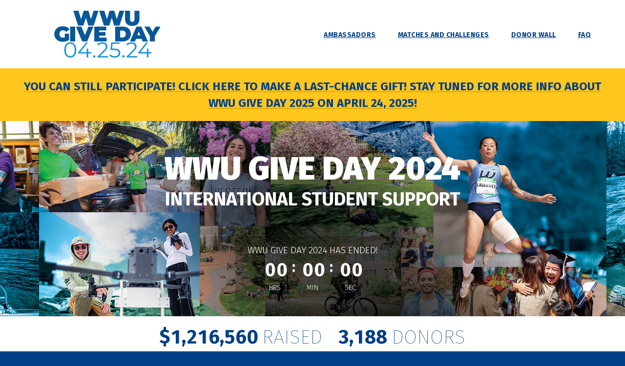

--- FILE ---
content_type: text/html; charset=UTF-8
request_url: https://wwugiveday.wwu.edu/giving-day/76338/department/76422
body_size: 40566
content:






<!DOCTYPE html>
<html lang="en" xmlns:og="http://ogp.me/ns#" xmlns:fb="https://www.facebook.com/2008/fbml">
    <head>
      
      
      <meta charset="utf-8">
      <meta http-equiv="x-ua-compatible" content="IE=edge"><script type="text/javascript">window.NREUM||(NREUM={});NREUM.info={"beacon":"bam.nr-data.net","errorBeacon":"bam.nr-data.net","licenseKey":"cd018909fa","applicationID":"1075047341","transactionName":"YAADbRNTXRYAUkZcCVlKJ0wPUUcMDl8dRgVWCQRfFFxXABMfRFwDQBZPXgVTSksGWERcCFA6BVgYHFcAEVBAQQtSCxUXCFxXABkLRFwDQDoGXQBLbAIIR1tbAWgBAEA+VlYVAENGWANZET5QD1ZWHQ==","queueTime":0,"applicationTime":629,"agent":""};
(window.NREUM||(NREUM={})).init={privacy:{cookies_enabled:true},ajax:{deny_list:[]},feature_flags:["soft_nav"],distributed_tracing:{enabled:true}};(window.NREUM||(NREUM={})).loader_config={agentID:"1120047196",accountID:"708175",trustKey:"708175",xpid:"UwYPUFFWGwIAU1RSAwYEUlU=",licenseKey:"cd018909fa",applicationID:"1075047341",browserID:"1120047196"};;/*! For license information please see nr-loader-spa-1.308.0.min.js.LICENSE.txt */
(()=>{var e,t,r={384:(e,t,r)=>{"use strict";r.d(t,{NT:()=>a,US:()=>u,Zm:()=>o,bQ:()=>d,dV:()=>c,pV:()=>l});var n=r(6154),i=r(1863),s=r(1910);const a={beacon:"bam.nr-data.net",errorBeacon:"bam.nr-data.net"};function o(){return n.gm.NREUM||(n.gm.NREUM={}),void 0===n.gm.newrelic&&(n.gm.newrelic=n.gm.NREUM),n.gm.NREUM}function c(){let e=o();return e.o||(e.o={ST:n.gm.setTimeout,SI:n.gm.setImmediate||n.gm.setInterval,CT:n.gm.clearTimeout,XHR:n.gm.XMLHttpRequest,REQ:n.gm.Request,EV:n.gm.Event,PR:n.gm.Promise,MO:n.gm.MutationObserver,FETCH:n.gm.fetch,WS:n.gm.WebSocket},(0,s.i)(...Object.values(e.o))),e}function d(e,t){let r=o();r.initializedAgents??={},t.initializedAt={ms:(0,i.t)(),date:new Date},r.initializedAgents[e]=t}function u(e,t){o()[e]=t}function l(){return function(){let e=o();const t=e.info||{};e.info={beacon:a.beacon,errorBeacon:a.errorBeacon,...t}}(),function(){let e=o();const t=e.init||{};e.init={...t}}(),c(),function(){let e=o();const t=e.loader_config||{};e.loader_config={...t}}(),o()}},782:(e,t,r)=>{"use strict";r.d(t,{T:()=>n});const n=r(860).K7.pageViewTiming},860:(e,t,r)=>{"use strict";r.d(t,{$J:()=>u,K7:()=>c,P3:()=>d,XX:()=>i,Yy:()=>o,df:()=>s,qY:()=>n,v4:()=>a});const n="events",i="jserrors",s="browser/blobs",a="rum",o="browser/logs",c={ajax:"ajax",genericEvents:"generic_events",jserrors:i,logging:"logging",metrics:"metrics",pageAction:"page_action",pageViewEvent:"page_view_event",pageViewTiming:"page_view_timing",sessionReplay:"session_replay",sessionTrace:"session_trace",softNav:"soft_navigations",spa:"spa"},d={[c.pageViewEvent]:1,[c.pageViewTiming]:2,[c.metrics]:3,[c.jserrors]:4,[c.spa]:5,[c.ajax]:6,[c.sessionTrace]:7,[c.softNav]:8,[c.sessionReplay]:9,[c.logging]:10,[c.genericEvents]:11},u={[c.pageViewEvent]:a,[c.pageViewTiming]:n,[c.ajax]:n,[c.spa]:n,[c.softNav]:n,[c.metrics]:i,[c.jserrors]:i,[c.sessionTrace]:s,[c.sessionReplay]:s,[c.logging]:o,[c.genericEvents]:"ins"}},944:(e,t,r)=>{"use strict";r.d(t,{R:()=>i});var n=r(3241);function i(e,t){"function"==typeof console.debug&&(console.debug("New Relic Warning: https://github.com/newrelic/newrelic-browser-agent/blob/main/docs/warning-codes.md#".concat(e),t),(0,n.W)({agentIdentifier:null,drained:null,type:"data",name:"warn",feature:"warn",data:{code:e,secondary:t}}))}},993:(e,t,r)=>{"use strict";r.d(t,{A$:()=>s,ET:()=>a,TZ:()=>o,p_:()=>i});var n=r(860);const i={ERROR:"ERROR",WARN:"WARN",INFO:"INFO",DEBUG:"DEBUG",TRACE:"TRACE"},s={OFF:0,ERROR:1,WARN:2,INFO:3,DEBUG:4,TRACE:5},a="log",o=n.K7.logging},1541:(e,t,r)=>{"use strict";r.d(t,{U:()=>i,f:()=>n});const n={MFE:"MFE",BA:"BA"};function i(e,t){if(2!==t?.harvestEndpointVersion)return{};const r=t.agentRef.runtime.appMetadata.agents[0].entityGuid;return e?{"source.id":e.id,"source.name":e.name,"source.type":e.type,"parent.id":e.parent?.id||r,"parent.type":e.parent?.type||n.BA}:{"entity.guid":r,appId:t.agentRef.info.applicationID}}},1687:(e,t,r)=>{"use strict";r.d(t,{Ak:()=>d,Ze:()=>h,x3:()=>u});var n=r(3241),i=r(7836),s=r(3606),a=r(860),o=r(2646);const c={};function d(e,t){const r={staged:!1,priority:a.P3[t]||0};l(e),c[e].get(t)||c[e].set(t,r)}function u(e,t){e&&c[e]&&(c[e].get(t)&&c[e].delete(t),p(e,t,!1),c[e].size&&f(e))}function l(e){if(!e)throw new Error("agentIdentifier required");c[e]||(c[e]=new Map)}function h(e="",t="feature",r=!1){if(l(e),!e||!c[e].get(t)||r)return p(e,t);c[e].get(t).staged=!0,f(e)}function f(e){const t=Array.from(c[e]);t.every(([e,t])=>t.staged)&&(t.sort((e,t)=>e[1].priority-t[1].priority),t.forEach(([t])=>{c[e].delete(t),p(e,t)}))}function p(e,t,r=!0){const a=e?i.ee.get(e):i.ee,c=s.i.handlers;if(!a.aborted&&a.backlog&&c){if((0,n.W)({agentIdentifier:e,type:"lifecycle",name:"drain",feature:t}),r){const e=a.backlog[t],r=c[t];if(r){for(let t=0;e&&t<e.length;++t)g(e[t],r);Object.entries(r).forEach(([e,t])=>{Object.values(t||{}).forEach(t=>{t[0]?.on&&t[0]?.context()instanceof o.y&&t[0].on(e,t[1])})})}}a.isolatedBacklog||delete c[t],a.backlog[t]=null,a.emit("drain-"+t,[])}}function g(e,t){var r=e[1];Object.values(t[r]||{}).forEach(t=>{var r=e[0];if(t[0]===r){var n=t[1],i=e[3],s=e[2];n.apply(i,s)}})}},1738:(e,t,r)=>{"use strict";r.d(t,{U:()=>f,Y:()=>h});var n=r(3241),i=r(9908),s=r(1863),a=r(944),o=r(5701),c=r(3969),d=r(8362),u=r(860),l=r(4261);function h(e,t,r,s){const h=s||r;!h||h[e]&&h[e]!==d.d.prototype[e]||(h[e]=function(){(0,i.p)(c.xV,["API/"+e+"/called"],void 0,u.K7.metrics,r.ee),(0,n.W)({agentIdentifier:r.agentIdentifier,drained:!!o.B?.[r.agentIdentifier],type:"data",name:"api",feature:l.Pl+e,data:{}});try{return t.apply(this,arguments)}catch(e){(0,a.R)(23,e)}})}function f(e,t,r,n,a){const o=e.info;null===r?delete o.jsAttributes[t]:o.jsAttributes[t]=r,(a||null===r)&&(0,i.p)(l.Pl+n,[(0,s.t)(),t,r],void 0,"session",e.ee)}},1741:(e,t,r)=>{"use strict";r.d(t,{W:()=>s});var n=r(944),i=r(4261);class s{#e(e,...t){if(this[e]!==s.prototype[e])return this[e](...t);(0,n.R)(35,e)}addPageAction(e,t){return this.#e(i.hG,e,t)}register(e){return this.#e(i.eY,e)}recordCustomEvent(e,t){return this.#e(i.fF,e,t)}setPageViewName(e,t){return this.#e(i.Fw,e,t)}setCustomAttribute(e,t,r){return this.#e(i.cD,e,t,r)}noticeError(e,t){return this.#e(i.o5,e,t)}setUserId(e,t=!1){return this.#e(i.Dl,e,t)}setApplicationVersion(e){return this.#e(i.nb,e)}setErrorHandler(e){return this.#e(i.bt,e)}addRelease(e,t){return this.#e(i.k6,e,t)}log(e,t){return this.#e(i.$9,e,t)}start(){return this.#e(i.d3)}finished(e){return this.#e(i.BL,e)}recordReplay(){return this.#e(i.CH)}pauseReplay(){return this.#e(i.Tb)}addToTrace(e){return this.#e(i.U2,e)}setCurrentRouteName(e){return this.#e(i.PA,e)}interaction(e){return this.#e(i.dT,e)}wrapLogger(e,t,r){return this.#e(i.Wb,e,t,r)}measure(e,t){return this.#e(i.V1,e,t)}consent(e){return this.#e(i.Pv,e)}}},1863:(e,t,r)=>{"use strict";function n(){return Math.floor(performance.now())}r.d(t,{t:()=>n})},1910:(e,t,r)=>{"use strict";r.d(t,{i:()=>s});var n=r(944);const i=new Map;function s(...e){return e.every(e=>{if(i.has(e))return i.get(e);const t="function"==typeof e?e.toString():"",r=t.includes("[native code]"),s=t.includes("nrWrapper");return r||s||(0,n.R)(64,e?.name||t),i.set(e,r),r})}},2555:(e,t,r)=>{"use strict";r.d(t,{D:()=>o,f:()=>a});var n=r(384),i=r(8122);const s={beacon:n.NT.beacon,errorBeacon:n.NT.errorBeacon,licenseKey:void 0,applicationID:void 0,sa:void 0,queueTime:void 0,applicationTime:void 0,ttGuid:void 0,user:void 0,account:void 0,product:void 0,extra:void 0,jsAttributes:{},userAttributes:void 0,atts:void 0,transactionName:void 0,tNamePlain:void 0};function a(e){try{return!!e.licenseKey&&!!e.errorBeacon&&!!e.applicationID}catch(e){return!1}}const o=e=>(0,i.a)(e,s)},2614:(e,t,r)=>{"use strict";r.d(t,{BB:()=>a,H3:()=>n,g:()=>d,iL:()=>c,tS:()=>o,uh:()=>i,wk:()=>s});const n="NRBA",i="SESSION",s=144e5,a=18e5,o={STARTED:"session-started",PAUSE:"session-pause",RESET:"session-reset",RESUME:"session-resume",UPDATE:"session-update"},c={SAME_TAB:"same-tab",CROSS_TAB:"cross-tab"},d={OFF:0,FULL:1,ERROR:2}},2646:(e,t,r)=>{"use strict";r.d(t,{y:()=>n});class n{constructor(e){this.contextId=e}}},2843:(e,t,r)=>{"use strict";r.d(t,{G:()=>s,u:()=>i});var n=r(3878);function i(e,t=!1,r,i){(0,n.DD)("visibilitychange",function(){if(t)return void("hidden"===document.visibilityState&&e());e(document.visibilityState)},r,i)}function s(e,t,r){(0,n.sp)("pagehide",e,t,r)}},3241:(e,t,r)=>{"use strict";r.d(t,{W:()=>s});var n=r(6154);const i="newrelic";function s(e={}){try{n.gm.dispatchEvent(new CustomEvent(i,{detail:e}))}catch(e){}}},3304:(e,t,r)=>{"use strict";r.d(t,{A:()=>s});var n=r(7836);const i=()=>{const e=new WeakSet;return(t,r)=>{if("object"==typeof r&&null!==r){if(e.has(r))return;e.add(r)}return r}};function s(e){try{return JSON.stringify(e,i())??""}catch(e){try{n.ee.emit("internal-error",[e])}catch(e){}return""}}},3333:(e,t,r)=>{"use strict";r.d(t,{$v:()=>u,TZ:()=>n,Xh:()=>c,Zp:()=>i,kd:()=>d,mq:()=>o,nf:()=>a,qN:()=>s});const n=r(860).K7.genericEvents,i=["auxclick","click","copy","keydown","paste","scrollend"],s=["focus","blur"],a=4,o=1e3,c=2e3,d=["PageAction","UserAction","BrowserPerformance"],u={RESOURCES:"experimental.resources",REGISTER:"register"}},3434:(e,t,r)=>{"use strict";r.d(t,{Jt:()=>s,YM:()=>d});var n=r(7836),i=r(5607);const s="nr@original:".concat(i.W),a=50;var o=Object.prototype.hasOwnProperty,c=!1;function d(e,t){return e||(e=n.ee),r.inPlace=function(e,t,n,i,s){n||(n="");const a="-"===n.charAt(0);for(let o=0;o<t.length;o++){const c=t[o],d=e[c];l(d)||(e[c]=r(d,a?c+n:n,i,c,s))}},r.flag=s,r;function r(t,r,n,c,d){return l(t)?t:(r||(r=""),nrWrapper[s]=t,function(e,t,r){if(Object.defineProperty&&Object.keys)try{return Object.keys(e).forEach(function(r){Object.defineProperty(t,r,{get:function(){return e[r]},set:function(t){return e[r]=t,t}})}),t}catch(e){u([e],r)}for(var n in e)o.call(e,n)&&(t[n]=e[n])}(t,nrWrapper,e),nrWrapper);function nrWrapper(){var s,o,l,h;let f;try{o=this,s=[...arguments],l="function"==typeof n?n(s,o):n||{}}catch(t){u([t,"",[s,o,c],l],e)}i(r+"start",[s,o,c],l,d);const p=performance.now();let g;try{return h=t.apply(o,s),g=performance.now(),h}catch(e){throw g=performance.now(),i(r+"err",[s,o,e],l,d),f=e,f}finally{const e=g-p,t={start:p,end:g,duration:e,isLongTask:e>=a,methodName:c,thrownError:f};t.isLongTask&&i("long-task",[t,o],l,d),i(r+"end",[s,o,h],l,d)}}}function i(r,n,i,s){if(!c||t){var a=c;c=!0;try{e.emit(r,n,i,t,s)}catch(t){u([t,r,n,i],e)}c=a}}}function u(e,t){t||(t=n.ee);try{t.emit("internal-error",e)}catch(e){}}function l(e){return!(e&&"function"==typeof e&&e.apply&&!e[s])}},3606:(e,t,r)=>{"use strict";r.d(t,{i:()=>s});var n=r(9908);s.on=a;var i=s.handlers={};function s(e,t,r,s){a(s||n.d,i,e,t,r)}function a(e,t,r,i,s){s||(s="feature"),e||(e=n.d);var a=t[s]=t[s]||{};(a[r]=a[r]||[]).push([e,i])}},3738:(e,t,r)=>{"use strict";r.d(t,{He:()=>i,Kp:()=>o,Lc:()=>d,Rz:()=>u,TZ:()=>n,bD:()=>s,d3:()=>a,jx:()=>l,sl:()=>h,uP:()=>c});const n=r(860).K7.sessionTrace,i="bstResource",s="resource",a="-start",o="-end",c="fn"+a,d="fn"+o,u="pushState",l=1e3,h=3e4},3785:(e,t,r)=>{"use strict";r.d(t,{R:()=>c,b:()=>d});var n=r(9908),i=r(1863),s=r(860),a=r(3969),o=r(993);function c(e,t,r={},c=o.p_.INFO,d=!0,u,l=(0,i.t)()){(0,n.p)(a.xV,["API/logging/".concat(c.toLowerCase(),"/called")],void 0,s.K7.metrics,e),(0,n.p)(o.ET,[l,t,r,c,d,u],void 0,s.K7.logging,e)}function d(e){return"string"==typeof e&&Object.values(o.p_).some(t=>t===e.toUpperCase().trim())}},3878:(e,t,r)=>{"use strict";function n(e,t){return{capture:e,passive:!1,signal:t}}function i(e,t,r=!1,i){window.addEventListener(e,t,n(r,i))}function s(e,t,r=!1,i){document.addEventListener(e,t,n(r,i))}r.d(t,{DD:()=>s,jT:()=>n,sp:()=>i})},3962:(e,t,r)=>{"use strict";r.d(t,{AM:()=>a,O2:()=>l,OV:()=>s,Qu:()=>h,TZ:()=>c,ih:()=>f,pP:()=>o,t1:()=>u,tC:()=>i,wD:()=>d});var n=r(860);const i=["click","keydown","submit"],s="popstate",a="api",o="initialPageLoad",c=n.K7.softNav,d=5e3,u=500,l={INITIAL_PAGE_LOAD:"",ROUTE_CHANGE:1,UNSPECIFIED:2},h={INTERACTION:1,AJAX:2,CUSTOM_END:3,CUSTOM_TRACER:4},f={IP:"in progress",PF:"pending finish",FIN:"finished",CAN:"cancelled"}},3969:(e,t,r)=>{"use strict";r.d(t,{TZ:()=>n,XG:()=>o,rs:()=>i,xV:()=>a,z_:()=>s});const n=r(860).K7.metrics,i="sm",s="cm",a="storeSupportabilityMetrics",o="storeEventMetrics"},4234:(e,t,r)=>{"use strict";r.d(t,{W:()=>s});var n=r(7836),i=r(1687);class s{constructor(e,t){this.agentIdentifier=e,this.ee=n.ee.get(e),this.featureName=t,this.blocked=!1}deregisterDrain(){(0,i.x3)(this.agentIdentifier,this.featureName)}}},4261:(e,t,r)=>{"use strict";r.d(t,{$9:()=>u,BL:()=>c,CH:()=>p,Dl:()=>R,Fw:()=>w,PA:()=>v,Pl:()=>n,Pv:()=>A,Tb:()=>h,U2:()=>a,V1:()=>E,Wb:()=>T,bt:()=>y,cD:()=>b,d3:()=>x,dT:()=>d,eY:()=>g,fF:()=>f,hG:()=>s,hw:()=>i,k6:()=>o,nb:()=>m,o5:()=>l});const n="api-",i=n+"ixn-",s="addPageAction",a="addToTrace",o="addRelease",c="finished",d="interaction",u="log",l="noticeError",h="pauseReplay",f="recordCustomEvent",p="recordReplay",g="register",m="setApplicationVersion",v="setCurrentRouteName",b="setCustomAttribute",y="setErrorHandler",w="setPageViewName",R="setUserId",x="start",T="wrapLogger",E="measure",A="consent"},5205:(e,t,r)=>{"use strict";r.d(t,{j:()=>S});var n=r(384),i=r(1741);var s=r(2555),a=r(3333);const o=e=>{if(!e||"string"!=typeof e)return!1;try{document.createDocumentFragment().querySelector(e)}catch{return!1}return!0};var c=r(2614),d=r(944),u=r(8122);const l="[data-nr-mask]",h=e=>(0,u.a)(e,(()=>{const e={feature_flags:[],experimental:{allow_registered_children:!1,resources:!1},mask_selector:"*",block_selector:"[data-nr-block]",mask_input_options:{color:!1,date:!1,"datetime-local":!1,email:!1,month:!1,number:!1,range:!1,search:!1,tel:!1,text:!1,time:!1,url:!1,week:!1,textarea:!1,select:!1,password:!0}};return{ajax:{deny_list:void 0,block_internal:!0,enabled:!0,autoStart:!0},api:{get allow_registered_children(){return e.feature_flags.includes(a.$v.REGISTER)||e.experimental.allow_registered_children},set allow_registered_children(t){e.experimental.allow_registered_children=t},duplicate_registered_data:!1},browser_consent_mode:{enabled:!1},distributed_tracing:{enabled:void 0,exclude_newrelic_header:void 0,cors_use_newrelic_header:void 0,cors_use_tracecontext_headers:void 0,allowed_origins:void 0},get feature_flags(){return e.feature_flags},set feature_flags(t){e.feature_flags=t},generic_events:{enabled:!0,autoStart:!0},harvest:{interval:30},jserrors:{enabled:!0,autoStart:!0},logging:{enabled:!0,autoStart:!0},metrics:{enabled:!0,autoStart:!0},obfuscate:void 0,page_action:{enabled:!0},page_view_event:{enabled:!0,autoStart:!0},page_view_timing:{enabled:!0,autoStart:!0},performance:{capture_marks:!1,capture_measures:!1,capture_detail:!0,resources:{get enabled(){return e.feature_flags.includes(a.$v.RESOURCES)||e.experimental.resources},set enabled(t){e.experimental.resources=t},asset_types:[],first_party_domains:[],ignore_newrelic:!0}},privacy:{cookies_enabled:!0},proxy:{assets:void 0,beacon:void 0},session:{expiresMs:c.wk,inactiveMs:c.BB},session_replay:{autoStart:!0,enabled:!1,preload:!1,sampling_rate:10,error_sampling_rate:100,collect_fonts:!1,inline_images:!1,fix_stylesheets:!0,mask_all_inputs:!0,get mask_text_selector(){return e.mask_selector},set mask_text_selector(t){o(t)?e.mask_selector="".concat(t,",").concat(l):""===t||null===t?e.mask_selector=l:(0,d.R)(5,t)},get block_class(){return"nr-block"},get ignore_class(){return"nr-ignore"},get mask_text_class(){return"nr-mask"},get block_selector(){return e.block_selector},set block_selector(t){o(t)?e.block_selector+=",".concat(t):""!==t&&(0,d.R)(6,t)},get mask_input_options(){return e.mask_input_options},set mask_input_options(t){t&&"object"==typeof t?e.mask_input_options={...t,password:!0}:(0,d.R)(7,t)}},session_trace:{enabled:!0,autoStart:!0},soft_navigations:{enabled:!0,autoStart:!0},spa:{enabled:!0,autoStart:!0},ssl:void 0,user_actions:{enabled:!0,elementAttributes:["id","className","tagName","type"]}}})());var f=r(6154),p=r(9324);let g=0;const m={buildEnv:p.F3,distMethod:p.Xs,version:p.xv,originTime:f.WN},v={consented:!1},b={appMetadata:{},get consented(){return this.session?.state?.consent||v.consented},set consented(e){v.consented=e},customTransaction:void 0,denyList:void 0,disabled:!1,harvester:void 0,isolatedBacklog:!1,isRecording:!1,loaderType:void 0,maxBytes:3e4,obfuscator:void 0,onerror:void 0,ptid:void 0,releaseIds:{},session:void 0,timeKeeper:void 0,registeredEntities:[],jsAttributesMetadata:{bytes:0},get harvestCount(){return++g}},y=e=>{const t=(0,u.a)(e,b),r=Object.keys(m).reduce((e,t)=>(e[t]={value:m[t],writable:!1,configurable:!0,enumerable:!0},e),{});return Object.defineProperties(t,r)};var w=r(5701);const R=e=>{const t=e.startsWith("http");e+="/",r.p=t?e:"https://"+e};var x=r(7836),T=r(3241);const E={accountID:void 0,trustKey:void 0,agentID:void 0,licenseKey:void 0,applicationID:void 0,xpid:void 0},A=e=>(0,u.a)(e,E),_=new Set;function S(e,t={},r,a){let{init:o,info:c,loader_config:d,runtime:u={},exposed:l=!0}=t;if(!c){const e=(0,n.pV)();o=e.init,c=e.info,d=e.loader_config}e.init=h(o||{}),e.loader_config=A(d||{}),c.jsAttributes??={},f.bv&&(c.jsAttributes.isWorker=!0),e.info=(0,s.D)(c);const p=e.init,g=[c.beacon,c.errorBeacon];_.has(e.agentIdentifier)||(p.proxy.assets&&(R(p.proxy.assets),g.push(p.proxy.assets)),p.proxy.beacon&&g.push(p.proxy.beacon),e.beacons=[...g],function(e){const t=(0,n.pV)();Object.getOwnPropertyNames(i.W.prototype).forEach(r=>{const n=i.W.prototype[r];if("function"!=typeof n||"constructor"===n)return;let s=t[r];e[r]&&!1!==e.exposed&&"micro-agent"!==e.runtime?.loaderType&&(t[r]=(...t)=>{const n=e[r](...t);return s?s(...t):n})})}(e),(0,n.US)("activatedFeatures",w.B)),u.denyList=[...p.ajax.deny_list||[],...p.ajax.block_internal?g:[]],u.ptid=e.agentIdentifier,u.loaderType=r,e.runtime=y(u),_.has(e.agentIdentifier)||(e.ee=x.ee.get(e.agentIdentifier),e.exposed=l,(0,T.W)({agentIdentifier:e.agentIdentifier,drained:!!w.B?.[e.agentIdentifier],type:"lifecycle",name:"initialize",feature:void 0,data:e.config})),_.add(e.agentIdentifier)}},5270:(e,t,r)=>{"use strict";r.d(t,{Aw:()=>a,SR:()=>s,rF:()=>o});var n=r(384),i=r(7767);function s(e){return!!(0,n.dV)().o.MO&&(0,i.V)(e)&&!0===e?.session_trace.enabled}function a(e){return!0===e?.session_replay.preload&&s(e)}function o(e,t){try{if("string"==typeof t?.type){if("password"===t.type.toLowerCase())return"*".repeat(e?.length||0);if(void 0!==t?.dataset?.nrUnmask||t?.classList?.contains("nr-unmask"))return e}}catch(e){}return"string"==typeof e?e.replace(/[\S]/g,"*"):"*".repeat(e?.length||0)}},5289:(e,t,r)=>{"use strict";r.d(t,{GG:()=>a,Qr:()=>c,sB:()=>o});var n=r(3878),i=r(6389);function s(){return"undefined"==typeof document||"complete"===document.readyState}function a(e,t){if(s())return e();const r=(0,i.J)(e),a=setInterval(()=>{s()&&(clearInterval(a),r())},500);(0,n.sp)("load",r,t)}function o(e){if(s())return e();(0,n.DD)("DOMContentLoaded",e)}function c(e){if(s())return e();(0,n.sp)("popstate",e)}},5607:(e,t,r)=>{"use strict";r.d(t,{W:()=>n});const n=(0,r(9566).bz)()},5701:(e,t,r)=>{"use strict";r.d(t,{B:()=>s,t:()=>a});var n=r(3241);const i=new Set,s={};function a(e,t){const r=t.agentIdentifier;s[r]??={},e&&"object"==typeof e&&(i.has(r)||(t.ee.emit("rumresp",[e]),s[r]=e,i.add(r),(0,n.W)({agentIdentifier:r,loaded:!0,drained:!0,type:"lifecycle",name:"load",feature:void 0,data:e})))}},6154:(e,t,r)=>{"use strict";r.d(t,{OF:()=>d,RI:()=>i,WN:()=>h,bv:()=>s,eN:()=>f,gm:()=>a,lR:()=>l,m:()=>c,mw:()=>o,sb:()=>u});var n=r(1863);const i="undefined"!=typeof window&&!!window.document,s="undefined"!=typeof WorkerGlobalScope&&("undefined"!=typeof self&&self instanceof WorkerGlobalScope&&self.navigator instanceof WorkerNavigator||"undefined"!=typeof globalThis&&globalThis instanceof WorkerGlobalScope&&globalThis.navigator instanceof WorkerNavigator),a=i?window:"undefined"!=typeof WorkerGlobalScope&&("undefined"!=typeof self&&self instanceof WorkerGlobalScope&&self||"undefined"!=typeof globalThis&&globalThis instanceof WorkerGlobalScope&&globalThis),o=Boolean("hidden"===a?.document?.visibilityState),c=""+a?.location,d=/iPad|iPhone|iPod/.test(a.navigator?.userAgent),u=d&&"undefined"==typeof SharedWorker,l=(()=>{const e=a.navigator?.userAgent?.match(/Firefox[/\s](\d+\.\d+)/);return Array.isArray(e)&&e.length>=2?+e[1]:0})(),h=Date.now()-(0,n.t)(),f=()=>"undefined"!=typeof PerformanceNavigationTiming&&a?.performance?.getEntriesByType("navigation")?.[0]?.responseStart},6344:(e,t,r)=>{"use strict";r.d(t,{BB:()=>u,Qb:()=>l,TZ:()=>i,Ug:()=>a,Vh:()=>s,_s:()=>o,bc:()=>d,yP:()=>c});var n=r(2614);const i=r(860).K7.sessionReplay,s="errorDuringReplay",a=.12,o={DomContentLoaded:0,Load:1,FullSnapshot:2,IncrementalSnapshot:3,Meta:4,Custom:5},c={[n.g.ERROR]:15e3,[n.g.FULL]:3e5,[n.g.OFF]:0},d={RESET:{message:"Session was reset",sm:"Reset"},IMPORT:{message:"Recorder failed to import",sm:"Import"},TOO_MANY:{message:"429: Too Many Requests",sm:"Too-Many"},TOO_BIG:{message:"Payload was too large",sm:"Too-Big"},CROSS_TAB:{message:"Session Entity was set to OFF on another tab",sm:"Cross-Tab"},ENTITLEMENTS:{message:"Session Replay is not allowed and will not be started",sm:"Entitlement"}},u=5e3,l={API:"api",RESUME:"resume",SWITCH_TO_FULL:"switchToFull",INITIALIZE:"initialize",PRELOAD:"preload"}},6389:(e,t,r)=>{"use strict";function n(e,t=500,r={}){const n=r?.leading||!1;let i;return(...r)=>{n&&void 0===i&&(e.apply(this,r),i=setTimeout(()=>{i=clearTimeout(i)},t)),n||(clearTimeout(i),i=setTimeout(()=>{e.apply(this,r)},t))}}function i(e){let t=!1;return(...r)=>{t||(t=!0,e.apply(this,r))}}r.d(t,{J:()=>i,s:()=>n})},6630:(e,t,r)=>{"use strict";r.d(t,{T:()=>n});const n=r(860).K7.pageViewEvent},6774:(e,t,r)=>{"use strict";r.d(t,{T:()=>n});const n=r(860).K7.jserrors},7295:(e,t,r)=>{"use strict";r.d(t,{Xv:()=>a,gX:()=>i,iW:()=>s});var n=[];function i(e){if(!e||s(e))return!1;if(0===n.length)return!0;if("*"===n[0].hostname)return!1;for(var t=0;t<n.length;t++){var r=n[t];if(r.hostname.test(e.hostname)&&r.pathname.test(e.pathname))return!1}return!0}function s(e){return void 0===e.hostname}function a(e){if(n=[],e&&e.length)for(var t=0;t<e.length;t++){let r=e[t];if(!r)continue;if("*"===r)return void(n=[{hostname:"*"}]);0===r.indexOf("http://")?r=r.substring(7):0===r.indexOf("https://")&&(r=r.substring(8));const i=r.indexOf("/");let s,a;i>0?(s=r.substring(0,i),a=r.substring(i)):(s=r,a="*");let[c]=s.split(":");n.push({hostname:o(c),pathname:o(a,!0)})}}function o(e,t=!1){const r=e.replace(/[.+?^${}()|[\]\\]/g,e=>"\\"+e).replace(/\*/g,".*?");return new RegExp((t?"^":"")+r+"$")}},7485:(e,t,r)=>{"use strict";r.d(t,{D:()=>i});var n=r(6154);function i(e){if(0===(e||"").indexOf("data:"))return{protocol:"data"};try{const t=new URL(e,location.href),r={port:t.port,hostname:t.hostname,pathname:t.pathname,search:t.search,protocol:t.protocol.slice(0,t.protocol.indexOf(":")),sameOrigin:t.protocol===n.gm?.location?.protocol&&t.host===n.gm?.location?.host};return r.port&&""!==r.port||("http:"===t.protocol&&(r.port="80"),"https:"===t.protocol&&(r.port="443")),r.pathname&&""!==r.pathname?r.pathname.startsWith("/")||(r.pathname="/".concat(r.pathname)):r.pathname="/",r}catch(e){return{}}}},7699:(e,t,r)=>{"use strict";r.d(t,{It:()=>s,KC:()=>o,No:()=>i,qh:()=>a});var n=r(860);const i=16e3,s=1e6,a="SESSION_ERROR",o={[n.K7.logging]:!0,[n.K7.genericEvents]:!1,[n.K7.jserrors]:!1,[n.K7.ajax]:!1}},7767:(e,t,r)=>{"use strict";r.d(t,{V:()=>i});var n=r(6154);const i=e=>n.RI&&!0===e?.privacy.cookies_enabled},7836:(e,t,r)=>{"use strict";r.d(t,{P:()=>o,ee:()=>c});var n=r(384),i=r(8990),s=r(2646),a=r(5607);const o="nr@context:".concat(a.W),c=function e(t,r){var n={},a={},u={},l=!1;try{l=16===r.length&&d.initializedAgents?.[r]?.runtime.isolatedBacklog}catch(e){}var h={on:p,addEventListener:p,removeEventListener:function(e,t){var r=n[e];if(!r)return;for(var i=0;i<r.length;i++)r[i]===t&&r.splice(i,1)},emit:function(e,r,n,i,s){!1!==s&&(s=!0);if(c.aborted&&!i)return;t&&s&&t.emit(e,r,n);var o=f(n);g(e).forEach(e=>{e.apply(o,r)});var d=v()[a[e]];d&&d.push([h,e,r,o]);return o},get:m,listeners:g,context:f,buffer:function(e,t){const r=v();if(t=t||"feature",h.aborted)return;Object.entries(e||{}).forEach(([e,n])=>{a[n]=t,t in r||(r[t]=[])})},abort:function(){h._aborted=!0,Object.keys(h.backlog).forEach(e=>{delete h.backlog[e]})},isBuffering:function(e){return!!v()[a[e]]},debugId:r,backlog:l?{}:t&&"object"==typeof t.backlog?t.backlog:{},isolatedBacklog:l};return Object.defineProperty(h,"aborted",{get:()=>{let e=h._aborted||!1;return e||(t&&(e=t.aborted),e)}}),h;function f(e){return e&&e instanceof s.y?e:e?(0,i.I)(e,o,()=>new s.y(o)):new s.y(o)}function p(e,t){n[e]=g(e).concat(t)}function g(e){return n[e]||[]}function m(t){return u[t]=u[t]||e(h,t)}function v(){return h.backlog}}(void 0,"globalEE"),d=(0,n.Zm)();d.ee||(d.ee=c)},8122:(e,t,r)=>{"use strict";r.d(t,{a:()=>i});var n=r(944);function i(e,t){try{if(!e||"object"!=typeof e)return(0,n.R)(3);if(!t||"object"!=typeof t)return(0,n.R)(4);const r=Object.create(Object.getPrototypeOf(t),Object.getOwnPropertyDescriptors(t)),s=0===Object.keys(r).length?e:r;for(let a in s)if(void 0!==e[a])try{if(null===e[a]){r[a]=null;continue}Array.isArray(e[a])&&Array.isArray(t[a])?r[a]=Array.from(new Set([...e[a],...t[a]])):"object"==typeof e[a]&&"object"==typeof t[a]?r[a]=i(e[a],t[a]):r[a]=e[a]}catch(e){r[a]||(0,n.R)(1,e)}return r}catch(e){(0,n.R)(2,e)}}},8139:(e,t,r)=>{"use strict";r.d(t,{u:()=>h});var n=r(7836),i=r(3434),s=r(8990),a=r(6154);const o={},c=a.gm.XMLHttpRequest,d="addEventListener",u="removeEventListener",l="nr@wrapped:".concat(n.P);function h(e){var t=function(e){return(e||n.ee).get("events")}(e);if(o[t.debugId]++)return t;o[t.debugId]=1;var r=(0,i.YM)(t,!0);function h(e){r.inPlace(e,[d,u],"-",p)}function p(e,t){return e[1]}return"getPrototypeOf"in Object&&(a.RI&&f(document,h),c&&f(c.prototype,h),f(a.gm,h)),t.on(d+"-start",function(e,t){var n=e[1];if(null!==n&&("function"==typeof n||"object"==typeof n)&&"newrelic"!==e[0]){var i=(0,s.I)(n,l,function(){var e={object:function(){if("function"!=typeof n.handleEvent)return;return n.handleEvent.apply(n,arguments)},function:n}[typeof n];return e?r(e,"fn-",null,e.name||"anonymous"):n});this.wrapped=e[1]=i}}),t.on(u+"-start",function(e){e[1]=this.wrapped||e[1]}),t}function f(e,t,...r){let n=e;for(;"object"==typeof n&&!Object.prototype.hasOwnProperty.call(n,d);)n=Object.getPrototypeOf(n);n&&t(n,...r)}},8362:(e,t,r)=>{"use strict";r.d(t,{d:()=>s});var n=r(9566),i=r(1741);class s extends i.W{agentIdentifier=(0,n.LA)(16)}},8374:(e,t,r)=>{r.nc=(()=>{try{return document?.currentScript?.nonce}catch(e){}return""})()},8990:(e,t,r)=>{"use strict";r.d(t,{I:()=>i});var n=Object.prototype.hasOwnProperty;function i(e,t,r){if(n.call(e,t))return e[t];var i=r();if(Object.defineProperty&&Object.keys)try{return Object.defineProperty(e,t,{value:i,writable:!0,enumerable:!1}),i}catch(e){}return e[t]=i,i}},9119:(e,t,r)=>{"use strict";r.d(t,{L:()=>s});var n=/([^?#]*)[^#]*(#[^?]*|$).*/,i=/([^?#]*)().*/;function s(e,t){return e?e.replace(t?n:i,"$1$2"):e}},9300:(e,t,r)=>{"use strict";r.d(t,{T:()=>n});const n=r(860).K7.ajax},9324:(e,t,r)=>{"use strict";r.d(t,{AJ:()=>a,F3:()=>i,Xs:()=>s,Yq:()=>o,xv:()=>n});const n="1.308.0",i="PROD",s="CDN",a="@newrelic/rrweb",o="1.0.1"},9566:(e,t,r)=>{"use strict";r.d(t,{LA:()=>o,ZF:()=>c,bz:()=>a,el:()=>d});var n=r(6154);const i="xxxxxxxx-xxxx-4xxx-yxxx-xxxxxxxxxxxx";function s(e,t){return e?15&e[t]:16*Math.random()|0}function a(){const e=n.gm?.crypto||n.gm?.msCrypto;let t,r=0;return e&&e.getRandomValues&&(t=e.getRandomValues(new Uint8Array(30))),i.split("").map(e=>"x"===e?s(t,r++).toString(16):"y"===e?(3&s()|8).toString(16):e).join("")}function o(e){const t=n.gm?.crypto||n.gm?.msCrypto;let r,i=0;t&&t.getRandomValues&&(r=t.getRandomValues(new Uint8Array(e)));const a=[];for(var o=0;o<e;o++)a.push(s(r,i++).toString(16));return a.join("")}function c(){return o(16)}function d(){return o(32)}},9908:(e,t,r)=>{"use strict";r.d(t,{d:()=>n,p:()=>i});var n=r(7836).ee.get("handle");function i(e,t,r,i,s){s?(s.buffer([e],i),s.emit(e,t,r)):(n.buffer([e],i),n.emit(e,t,r))}}},n={};function i(e){var t=n[e];if(void 0!==t)return t.exports;var s=n[e]={exports:{}};return r[e](s,s.exports,i),s.exports}i.m=r,i.d=(e,t)=>{for(var r in t)i.o(t,r)&&!i.o(e,r)&&Object.defineProperty(e,r,{enumerable:!0,get:t[r]})},i.f={},i.e=e=>Promise.all(Object.keys(i.f).reduce((t,r)=>(i.f[r](e,t),t),[])),i.u=e=>({212:"nr-spa-compressor",249:"nr-spa-recorder",478:"nr-spa"}[e]+"-1.308.0.min.js"),i.o=(e,t)=>Object.prototype.hasOwnProperty.call(e,t),e={},t="NRBA-1.308.0.PROD:",i.l=(r,n,s,a)=>{if(e[r])e[r].push(n);else{var o,c;if(void 0!==s)for(var d=document.getElementsByTagName("script"),u=0;u<d.length;u++){var l=d[u];if(l.getAttribute("src")==r||l.getAttribute("data-webpack")==t+s){o=l;break}}if(!o){c=!0;var h={478:"sha512-RSfSVnmHk59T/uIPbdSE0LPeqcEdF4/+XhfJdBuccH5rYMOEZDhFdtnh6X6nJk7hGpzHd9Ujhsy7lZEz/ORYCQ==",249:"sha512-ehJXhmntm85NSqW4MkhfQqmeKFulra3klDyY0OPDUE+sQ3GokHlPh1pmAzuNy//3j4ac6lzIbmXLvGQBMYmrkg==",212:"sha512-B9h4CR46ndKRgMBcK+j67uSR2RCnJfGefU+A7FrgR/k42ovXy5x/MAVFiSvFxuVeEk/pNLgvYGMp1cBSK/G6Fg=="};(o=document.createElement("script")).charset="utf-8",i.nc&&o.setAttribute("nonce",i.nc),o.setAttribute("data-webpack",t+s),o.src=r,0!==o.src.indexOf(window.location.origin+"/")&&(o.crossOrigin="anonymous"),h[a]&&(o.integrity=h[a])}e[r]=[n];var f=(t,n)=>{o.onerror=o.onload=null,clearTimeout(p);var i=e[r];if(delete e[r],o.parentNode&&o.parentNode.removeChild(o),i&&i.forEach(e=>e(n)),t)return t(n)},p=setTimeout(f.bind(null,void 0,{type:"timeout",target:o}),12e4);o.onerror=f.bind(null,o.onerror),o.onload=f.bind(null,o.onload),c&&document.head.appendChild(o)}},i.r=e=>{"undefined"!=typeof Symbol&&Symbol.toStringTag&&Object.defineProperty(e,Symbol.toStringTag,{value:"Module"}),Object.defineProperty(e,"__esModule",{value:!0})},i.p="https://js-agent.newrelic.com/",(()=>{var e={38:0,788:0};i.f.j=(t,r)=>{var n=i.o(e,t)?e[t]:void 0;if(0!==n)if(n)r.push(n[2]);else{var s=new Promise((r,i)=>n=e[t]=[r,i]);r.push(n[2]=s);var a=i.p+i.u(t),o=new Error;i.l(a,r=>{if(i.o(e,t)&&(0!==(n=e[t])&&(e[t]=void 0),n)){var s=r&&("load"===r.type?"missing":r.type),a=r&&r.target&&r.target.src;o.message="Loading chunk "+t+" failed: ("+s+": "+a+")",o.name="ChunkLoadError",o.type=s,o.request=a,n[1](o)}},"chunk-"+t,t)}};var t=(t,r)=>{var n,s,[a,o,c]=r,d=0;if(a.some(t=>0!==e[t])){for(n in o)i.o(o,n)&&(i.m[n]=o[n]);if(c)c(i)}for(t&&t(r);d<a.length;d++)s=a[d],i.o(e,s)&&e[s]&&e[s][0](),e[s]=0},r=self["webpackChunk:NRBA-1.308.0.PROD"]=self["webpackChunk:NRBA-1.308.0.PROD"]||[];r.forEach(t.bind(null,0)),r.push=t.bind(null,r.push.bind(r))})(),(()=>{"use strict";i(8374);var e=i(8362),t=i(860);const r=Object.values(t.K7);var n=i(5205);var s=i(9908),a=i(1863),o=i(4261),c=i(1738);var d=i(1687),u=i(4234),l=i(5289),h=i(6154),f=i(944),p=i(5270),g=i(7767),m=i(6389),v=i(7699);class b extends u.W{constructor(e,t){super(e.agentIdentifier,t),this.agentRef=e,this.abortHandler=void 0,this.featAggregate=void 0,this.loadedSuccessfully=void 0,this.onAggregateImported=new Promise(e=>{this.loadedSuccessfully=e}),this.deferred=Promise.resolve(),!1===e.init[this.featureName].autoStart?this.deferred=new Promise((t,r)=>{this.ee.on("manual-start-all",(0,m.J)(()=>{(0,d.Ak)(e.agentIdentifier,this.featureName),t()}))}):(0,d.Ak)(e.agentIdentifier,t)}importAggregator(e,t,r={}){if(this.featAggregate)return;const n=async()=>{let n;await this.deferred;try{if((0,g.V)(e.init)){const{setupAgentSession:t}=await i.e(478).then(i.bind(i,8766));n=t(e)}}catch(e){(0,f.R)(20,e),this.ee.emit("internal-error",[e]),(0,s.p)(v.qh,[e],void 0,this.featureName,this.ee)}try{if(!this.#t(this.featureName,n,e.init))return(0,d.Ze)(this.agentIdentifier,this.featureName),void this.loadedSuccessfully(!1);const{Aggregate:i}=await t();this.featAggregate=new i(e,r),e.runtime.harvester.initializedAggregates.push(this.featAggregate),this.loadedSuccessfully(!0)}catch(e){(0,f.R)(34,e),this.abortHandler?.(),(0,d.Ze)(this.agentIdentifier,this.featureName,!0),this.loadedSuccessfully(!1),this.ee&&this.ee.abort()}};h.RI?(0,l.GG)(()=>n(),!0):n()}#t(e,r,n){if(this.blocked)return!1;switch(e){case t.K7.sessionReplay:return(0,p.SR)(n)&&!!r;case t.K7.sessionTrace:return!!r;default:return!0}}}var y=i(6630),w=i(2614),R=i(3241);class x extends b{static featureName=y.T;constructor(e){var t;super(e,y.T),this.setupInspectionEvents(e.agentIdentifier),t=e,(0,c.Y)(o.Fw,function(e,r){"string"==typeof e&&("/"!==e.charAt(0)&&(e="/"+e),t.runtime.customTransaction=(r||"http://custom.transaction")+e,(0,s.p)(o.Pl+o.Fw,[(0,a.t)()],void 0,void 0,t.ee))},t),this.importAggregator(e,()=>i.e(478).then(i.bind(i,2467)))}setupInspectionEvents(e){const t=(t,r)=>{t&&(0,R.W)({agentIdentifier:e,timeStamp:t.timeStamp,loaded:"complete"===t.target.readyState,type:"window",name:r,data:t.target.location+""})};(0,l.sB)(e=>{t(e,"DOMContentLoaded")}),(0,l.GG)(e=>{t(e,"load")}),(0,l.Qr)(e=>{t(e,"navigate")}),this.ee.on(w.tS.UPDATE,(t,r)=>{(0,R.W)({agentIdentifier:e,type:"lifecycle",name:"session",data:r})})}}var T=i(384);class E extends e.d{constructor(e){var t;(super(),h.gm)?(this.features={},(0,T.bQ)(this.agentIdentifier,this),this.desiredFeatures=new Set(e.features||[]),this.desiredFeatures.add(x),(0,n.j)(this,e,e.loaderType||"agent"),t=this,(0,c.Y)(o.cD,function(e,r,n=!1){if("string"==typeof e){if(["string","number","boolean"].includes(typeof r)||null===r)return(0,c.U)(t,e,r,o.cD,n);(0,f.R)(40,typeof r)}else(0,f.R)(39,typeof e)},t),function(e){(0,c.Y)(o.Dl,function(t,r=!1){if("string"!=typeof t&&null!==t)return void(0,f.R)(41,typeof t);const n=e.info.jsAttributes["enduser.id"];r&&null!=n&&n!==t?(0,s.p)(o.Pl+"setUserIdAndResetSession",[t],void 0,"session",e.ee):(0,c.U)(e,"enduser.id",t,o.Dl,!0)},e)}(this),function(e){(0,c.Y)(o.nb,function(t){if("string"==typeof t||null===t)return(0,c.U)(e,"application.version",t,o.nb,!1);(0,f.R)(42,typeof t)},e)}(this),function(e){(0,c.Y)(o.d3,function(){e.ee.emit("manual-start-all")},e)}(this),function(e){(0,c.Y)(o.Pv,function(t=!0){if("boolean"==typeof t){if((0,s.p)(o.Pl+o.Pv,[t],void 0,"session",e.ee),e.runtime.consented=t,t){const t=e.features.page_view_event;t.onAggregateImported.then(e=>{const r=t.featAggregate;e&&!r.sentRum&&r.sendRum()})}}else(0,f.R)(65,typeof t)},e)}(this),this.run()):(0,f.R)(21)}get config(){return{info:this.info,init:this.init,loader_config:this.loader_config,runtime:this.runtime}}get api(){return this}run(){try{const e=function(e){const t={};return r.forEach(r=>{t[r]=!!e[r]?.enabled}),t}(this.init),n=[...this.desiredFeatures];n.sort((e,r)=>t.P3[e.featureName]-t.P3[r.featureName]),n.forEach(r=>{if(!e[r.featureName]&&r.featureName!==t.K7.pageViewEvent)return;if(r.featureName===t.K7.spa)return void(0,f.R)(67);const n=function(e){switch(e){case t.K7.ajax:return[t.K7.jserrors];case t.K7.sessionTrace:return[t.K7.ajax,t.K7.pageViewEvent];case t.K7.sessionReplay:return[t.K7.sessionTrace];case t.K7.pageViewTiming:return[t.K7.pageViewEvent];default:return[]}}(r.featureName).filter(e=>!(e in this.features));n.length>0&&(0,f.R)(36,{targetFeature:r.featureName,missingDependencies:n}),this.features[r.featureName]=new r(this)})}catch(e){(0,f.R)(22,e);for(const e in this.features)this.features[e].abortHandler?.();const t=(0,T.Zm)();delete t.initializedAgents[this.agentIdentifier]?.features,delete this.sharedAggregator;return t.ee.get(this.agentIdentifier).abort(),!1}}}var A=i(2843),_=i(782);class S extends b{static featureName=_.T;constructor(e){super(e,_.T),h.RI&&((0,A.u)(()=>(0,s.p)("docHidden",[(0,a.t)()],void 0,_.T,this.ee),!0),(0,A.G)(()=>(0,s.p)("winPagehide",[(0,a.t)()],void 0,_.T,this.ee)),this.importAggregator(e,()=>i.e(478).then(i.bind(i,9917))))}}var O=i(3969);class I extends b{static featureName=O.TZ;constructor(e){super(e,O.TZ),h.RI&&document.addEventListener("securitypolicyviolation",e=>{(0,s.p)(O.xV,["Generic/CSPViolation/Detected"],void 0,this.featureName,this.ee)}),this.importAggregator(e,()=>i.e(478).then(i.bind(i,6555)))}}var N=i(6774),P=i(3878),k=i(3304);class D{constructor(e,t,r,n,i){this.name="UncaughtError",this.message="string"==typeof e?e:(0,k.A)(e),this.sourceURL=t,this.line=r,this.column=n,this.__newrelic=i}}function C(e){return M(e)?e:new D(void 0!==e?.message?e.message:e,e?.filename||e?.sourceURL,e?.lineno||e?.line,e?.colno||e?.col,e?.__newrelic,e?.cause)}function j(e){const t="Unhandled Promise Rejection: ";if(!e?.reason)return;if(M(e.reason)){try{e.reason.message.startsWith(t)||(e.reason.message=t+e.reason.message)}catch(e){}return C(e.reason)}const r=C(e.reason);return(r.message||"").startsWith(t)||(r.message=t+r.message),r}function L(e){if(e.error instanceof SyntaxError&&!/:\d+$/.test(e.error.stack?.trim())){const t=new D(e.message,e.filename,e.lineno,e.colno,e.error.__newrelic,e.cause);return t.name=SyntaxError.name,t}return M(e.error)?e.error:C(e)}function M(e){return e instanceof Error&&!!e.stack}function H(e,r,n,i,o=(0,a.t)()){"string"==typeof e&&(e=new Error(e)),(0,s.p)("err",[e,o,!1,r,n.runtime.isRecording,void 0,i],void 0,t.K7.jserrors,n.ee),(0,s.p)("uaErr",[],void 0,t.K7.genericEvents,n.ee)}var B=i(1541),K=i(993),W=i(3785);function U(e,{customAttributes:t={},level:r=K.p_.INFO}={},n,i,s=(0,a.t)()){(0,W.R)(n.ee,e,t,r,!1,i,s)}function F(e,r,n,i,c=(0,a.t)()){(0,s.p)(o.Pl+o.hG,[c,e,r,i],void 0,t.K7.genericEvents,n.ee)}function V(e,r,n,i,c=(0,a.t)()){const{start:d,end:u,customAttributes:l}=r||{},h={customAttributes:l||{}};if("object"!=typeof h.customAttributes||"string"!=typeof e||0===e.length)return void(0,f.R)(57);const p=(e,t)=>null==e?t:"number"==typeof e?e:e instanceof PerformanceMark?e.startTime:Number.NaN;if(h.start=p(d,0),h.end=p(u,c),Number.isNaN(h.start)||Number.isNaN(h.end))(0,f.R)(57);else{if(h.duration=h.end-h.start,!(h.duration<0))return(0,s.p)(o.Pl+o.V1,[h,e,i],void 0,t.K7.genericEvents,n.ee),h;(0,f.R)(58)}}function G(e,r={},n,i,c=(0,a.t)()){(0,s.p)(o.Pl+o.fF,[c,e,r,i],void 0,t.K7.genericEvents,n.ee)}function z(e){(0,c.Y)(o.eY,function(t){return Y(e,t)},e)}function Y(e,r,n){(0,f.R)(54,"newrelic.register"),r||={},r.type=B.f.MFE,r.licenseKey||=e.info.licenseKey,r.blocked=!1,r.parent=n||{},Array.isArray(r.tags)||(r.tags=[]);const i={};r.tags.forEach(e=>{"name"!==e&&"id"!==e&&(i["source.".concat(e)]=!0)}),r.isolated??=!0;let o=()=>{};const c=e.runtime.registeredEntities;if(!r.isolated){const e=c.find(({metadata:{target:{id:e}}})=>e===r.id&&!r.isolated);if(e)return e}const d=e=>{r.blocked=!0,o=e};function u(e){return"string"==typeof e&&!!e.trim()&&e.trim().length<501||"number"==typeof e}e.init.api.allow_registered_children||d((0,m.J)(()=>(0,f.R)(55))),u(r.id)&&u(r.name)||d((0,m.J)(()=>(0,f.R)(48,r)));const l={addPageAction:(t,n={})=>g(F,[t,{...i,...n},e],r),deregister:()=>{d((0,m.J)(()=>(0,f.R)(68)))},log:(t,n={})=>g(U,[t,{...n,customAttributes:{...i,...n.customAttributes||{}}},e],r),measure:(t,n={})=>g(V,[t,{...n,customAttributes:{...i,...n.customAttributes||{}}},e],r),noticeError:(t,n={})=>g(H,[t,{...i,...n},e],r),register:(t={})=>g(Y,[e,t],l.metadata.target),recordCustomEvent:(t,n={})=>g(G,[t,{...i,...n},e],r),setApplicationVersion:e=>p("application.version",e),setCustomAttribute:(e,t)=>p(e,t),setUserId:e=>p("enduser.id",e),metadata:{customAttributes:i,target:r}},h=()=>(r.blocked&&o(),r.blocked);h()||c.push(l);const p=(e,t)=>{h()||(i[e]=t)},g=(r,n,i)=>{if(h())return;const o=(0,a.t)();(0,s.p)(O.xV,["API/register/".concat(r.name,"/called")],void 0,t.K7.metrics,e.ee);try{if(e.init.api.duplicate_registered_data&&"register"!==r.name){let e=n;if(n[1]instanceof Object){const t={"child.id":i.id,"child.type":i.type};e="customAttributes"in n[1]?[n[0],{...n[1],customAttributes:{...n[1].customAttributes,...t}},...n.slice(2)]:[n[0],{...n[1],...t},...n.slice(2)]}r(...e,void 0,o)}return r(...n,i,o)}catch(e){(0,f.R)(50,e)}};return l}class Z extends b{static featureName=N.T;constructor(e){var t;super(e,N.T),t=e,(0,c.Y)(o.o5,(e,r)=>H(e,r,t),t),function(e){(0,c.Y)(o.bt,function(t){e.runtime.onerror=t},e)}(e),function(e){let t=0;(0,c.Y)(o.k6,function(e,r){++t>10||(this.runtime.releaseIds[e.slice(-200)]=(""+r).slice(-200))},e)}(e),z(e);try{this.removeOnAbort=new AbortController}catch(e){}this.ee.on("internal-error",(t,r)=>{this.abortHandler&&(0,s.p)("ierr",[C(t),(0,a.t)(),!0,{},e.runtime.isRecording,r],void 0,this.featureName,this.ee)}),h.gm.addEventListener("unhandledrejection",t=>{this.abortHandler&&(0,s.p)("err",[j(t),(0,a.t)(),!1,{unhandledPromiseRejection:1},e.runtime.isRecording],void 0,this.featureName,this.ee)},(0,P.jT)(!1,this.removeOnAbort?.signal)),h.gm.addEventListener("error",t=>{this.abortHandler&&(0,s.p)("err",[L(t),(0,a.t)(),!1,{},e.runtime.isRecording],void 0,this.featureName,this.ee)},(0,P.jT)(!1,this.removeOnAbort?.signal)),this.abortHandler=this.#r,this.importAggregator(e,()=>i.e(478).then(i.bind(i,2176)))}#r(){this.removeOnAbort?.abort(),this.abortHandler=void 0}}var q=i(8990);let X=1;function J(e){const t=typeof e;return!e||"object"!==t&&"function"!==t?-1:e===h.gm?0:(0,q.I)(e,"nr@id",function(){return X++})}function Q(e){if("string"==typeof e&&e.length)return e.length;if("object"==typeof e){if("undefined"!=typeof ArrayBuffer&&e instanceof ArrayBuffer&&e.byteLength)return e.byteLength;if("undefined"!=typeof Blob&&e instanceof Blob&&e.size)return e.size;if(!("undefined"!=typeof FormData&&e instanceof FormData))try{return(0,k.A)(e).length}catch(e){return}}}var ee=i(8139),te=i(7836),re=i(3434);const ne={},ie=["open","send"];function se(e){var t=e||te.ee;const r=function(e){return(e||te.ee).get("xhr")}(t);if(void 0===h.gm.XMLHttpRequest)return r;if(ne[r.debugId]++)return r;ne[r.debugId]=1,(0,ee.u)(t);var n=(0,re.YM)(r),i=h.gm.XMLHttpRequest,s=h.gm.MutationObserver,a=h.gm.Promise,o=h.gm.setInterval,c="readystatechange",d=["onload","onerror","onabort","onloadstart","onloadend","onprogress","ontimeout"],u=[],l=h.gm.XMLHttpRequest=function(e){const t=new i(e),s=r.context(t);try{r.emit("new-xhr",[t],s),t.addEventListener(c,(a=s,function(){var e=this;e.readyState>3&&!a.resolved&&(a.resolved=!0,r.emit("xhr-resolved",[],e)),n.inPlace(e,d,"fn-",y)}),(0,P.jT)(!1))}catch(e){(0,f.R)(15,e);try{r.emit("internal-error",[e])}catch(e){}}var a;return t};function p(e,t){n.inPlace(t,["onreadystatechange"],"fn-",y)}if(function(e,t){for(var r in e)t[r]=e[r]}(i,l),l.prototype=i.prototype,n.inPlace(l.prototype,ie,"-xhr-",y),r.on("send-xhr-start",function(e,t){p(e,t),function(e){u.push(e),s&&(g?g.then(b):o?o(b):(m=-m,v.data=m))}(t)}),r.on("open-xhr-start",p),s){var g=a&&a.resolve();if(!o&&!a){var m=1,v=document.createTextNode(m);new s(b).observe(v,{characterData:!0})}}else t.on("fn-end",function(e){e[0]&&e[0].type===c||b()});function b(){for(var e=0;e<u.length;e++)p(0,u[e]);u.length&&(u=[])}function y(e,t){return t}return r}var ae="fetch-",oe=ae+"body-",ce=["arrayBuffer","blob","json","text","formData"],de=h.gm.Request,ue=h.gm.Response,le="prototype";const he={};function fe(e){const t=function(e){return(e||te.ee).get("fetch")}(e);if(!(de&&ue&&h.gm.fetch))return t;if(he[t.debugId]++)return t;function r(e,r,n){var i=e[r];"function"==typeof i&&(e[r]=function(){var e,r=[...arguments],s={};t.emit(n+"before-start",[r],s),s[te.P]&&s[te.P].dt&&(e=s[te.P].dt);var a=i.apply(this,r);return t.emit(n+"start",[r,e],a),a.then(function(e){return t.emit(n+"end",[null,e],a),e},function(e){throw t.emit(n+"end",[e],a),e})})}return he[t.debugId]=1,ce.forEach(e=>{r(de[le],e,oe),r(ue[le],e,oe)}),r(h.gm,"fetch",ae),t.on(ae+"end",function(e,r){var n=this;if(r){var i=r.headers.get("content-length");null!==i&&(n.rxSize=i),t.emit(ae+"done",[null,r],n)}else t.emit(ae+"done",[e],n)}),t}var pe=i(7485),ge=i(9566);class me{constructor(e){this.agentRef=e}generateTracePayload(e){const t=this.agentRef.loader_config;if(!this.shouldGenerateTrace(e)||!t)return null;var r=(t.accountID||"").toString()||null,n=(t.agentID||"").toString()||null,i=(t.trustKey||"").toString()||null;if(!r||!n)return null;var s=(0,ge.ZF)(),a=(0,ge.el)(),o=Date.now(),c={spanId:s,traceId:a,timestamp:o};return(e.sameOrigin||this.isAllowedOrigin(e)&&this.useTraceContextHeadersForCors())&&(c.traceContextParentHeader=this.generateTraceContextParentHeader(s,a),c.traceContextStateHeader=this.generateTraceContextStateHeader(s,o,r,n,i)),(e.sameOrigin&&!this.excludeNewrelicHeader()||!e.sameOrigin&&this.isAllowedOrigin(e)&&this.useNewrelicHeaderForCors())&&(c.newrelicHeader=this.generateTraceHeader(s,a,o,r,n,i)),c}generateTraceContextParentHeader(e,t){return"00-"+t+"-"+e+"-01"}generateTraceContextStateHeader(e,t,r,n,i){return i+"@nr=0-1-"+r+"-"+n+"-"+e+"----"+t}generateTraceHeader(e,t,r,n,i,s){if(!("function"==typeof h.gm?.btoa))return null;var a={v:[0,1],d:{ty:"Browser",ac:n,ap:i,id:e,tr:t,ti:r}};return s&&n!==s&&(a.d.tk=s),btoa((0,k.A)(a))}shouldGenerateTrace(e){return this.agentRef.init?.distributed_tracing?.enabled&&this.isAllowedOrigin(e)}isAllowedOrigin(e){var t=!1;const r=this.agentRef.init?.distributed_tracing;if(e.sameOrigin)t=!0;else if(r?.allowed_origins instanceof Array)for(var n=0;n<r.allowed_origins.length;n++){var i=(0,pe.D)(r.allowed_origins[n]);if(e.hostname===i.hostname&&e.protocol===i.protocol&&e.port===i.port){t=!0;break}}return t}excludeNewrelicHeader(){var e=this.agentRef.init?.distributed_tracing;return!!e&&!!e.exclude_newrelic_header}useNewrelicHeaderForCors(){var e=this.agentRef.init?.distributed_tracing;return!!e&&!1!==e.cors_use_newrelic_header}useTraceContextHeadersForCors(){var e=this.agentRef.init?.distributed_tracing;return!!e&&!!e.cors_use_tracecontext_headers}}var ve=i(9300),be=i(7295);function ye(e){return"string"==typeof e?e:e instanceof(0,T.dV)().o.REQ?e.url:h.gm?.URL&&e instanceof URL?e.href:void 0}var we=["load","error","abort","timeout"],Re=we.length,xe=(0,T.dV)().o.REQ,Te=(0,T.dV)().o.XHR;const Ee="X-NewRelic-App-Data";class Ae extends b{static featureName=ve.T;constructor(e){super(e,ve.T),this.dt=new me(e),this.handler=(e,t,r,n)=>(0,s.p)(e,t,r,n,this.ee);try{const e={xmlhttprequest:"xhr",fetch:"fetch",beacon:"beacon"};h.gm?.performance?.getEntriesByType("resource").forEach(r=>{if(r.initiatorType in e&&0!==r.responseStatus){const n={status:r.responseStatus},i={rxSize:r.transferSize,duration:Math.floor(r.duration),cbTime:0};_e(n,r.name),this.handler("xhr",[n,i,r.startTime,r.responseEnd,e[r.initiatorType]],void 0,t.K7.ajax)}})}catch(e){}fe(this.ee),se(this.ee),function(e,r,n,i){function o(e){var t=this;t.totalCbs=0,t.called=0,t.cbTime=0,t.end=T,t.ended=!1,t.xhrGuids={},t.lastSize=null,t.loadCaptureCalled=!1,t.params=this.params||{},t.metrics=this.metrics||{},t.latestLongtaskEnd=0,e.addEventListener("load",function(r){E(t,e)},(0,P.jT)(!1)),h.lR||e.addEventListener("progress",function(e){t.lastSize=e.loaded},(0,P.jT)(!1))}function c(e){this.params={method:e[0]},_e(this,e[1]),this.metrics={}}function d(t,r){e.loader_config.xpid&&this.sameOrigin&&r.setRequestHeader("X-NewRelic-ID",e.loader_config.xpid);var n=i.generateTracePayload(this.parsedOrigin);if(n){var s=!1;n.newrelicHeader&&(r.setRequestHeader("newrelic",n.newrelicHeader),s=!0),n.traceContextParentHeader&&(r.setRequestHeader("traceparent",n.traceContextParentHeader),n.traceContextStateHeader&&r.setRequestHeader("tracestate",n.traceContextStateHeader),s=!0),s&&(this.dt=n)}}function u(e,t){var n=this.metrics,i=e[0],s=this;if(n&&i){var o=Q(i);o&&(n.txSize=o)}this.startTime=(0,a.t)(),this.body=i,this.listener=function(e){try{"abort"!==e.type||s.loadCaptureCalled||(s.params.aborted=!0),("load"!==e.type||s.called===s.totalCbs&&(s.onloadCalled||"function"!=typeof t.onload)&&"function"==typeof s.end)&&s.end(t)}catch(e){try{r.emit("internal-error",[e])}catch(e){}}};for(var c=0;c<Re;c++)t.addEventListener(we[c],this.listener,(0,P.jT)(!1))}function l(e,t,r){this.cbTime+=e,t?this.onloadCalled=!0:this.called+=1,this.called!==this.totalCbs||!this.onloadCalled&&"function"==typeof r.onload||"function"!=typeof this.end||this.end(r)}function f(e,t){var r=""+J(e)+!!t;this.xhrGuids&&!this.xhrGuids[r]&&(this.xhrGuids[r]=!0,this.totalCbs+=1)}function p(e,t){var r=""+J(e)+!!t;this.xhrGuids&&this.xhrGuids[r]&&(delete this.xhrGuids[r],this.totalCbs-=1)}function g(){this.endTime=(0,a.t)()}function m(e,t){t instanceof Te&&"load"===e[0]&&r.emit("xhr-load-added",[e[1],e[2]],t)}function v(e,t){t instanceof Te&&"load"===e[0]&&r.emit("xhr-load-removed",[e[1],e[2]],t)}function b(e,t,r){t instanceof Te&&("onload"===r&&(this.onload=!0),("load"===(e[0]&&e[0].type)||this.onload)&&(this.xhrCbStart=(0,a.t)()))}function y(e,t){this.xhrCbStart&&r.emit("xhr-cb-time",[(0,a.t)()-this.xhrCbStart,this.onload,t],t)}function w(e){var t,r=e[1]||{};if("string"==typeof e[0]?0===(t=e[0]).length&&h.RI&&(t=""+h.gm.location.href):e[0]&&e[0].url?t=e[0].url:h.gm?.URL&&e[0]&&e[0]instanceof URL?t=e[0].href:"function"==typeof e[0].toString&&(t=e[0].toString()),"string"==typeof t&&0!==t.length){t&&(this.parsedOrigin=(0,pe.D)(t),this.sameOrigin=this.parsedOrigin.sameOrigin);var n=i.generateTracePayload(this.parsedOrigin);if(n&&(n.newrelicHeader||n.traceContextParentHeader))if(e[0]&&e[0].headers)o(e[0].headers,n)&&(this.dt=n);else{var s={};for(var a in r)s[a]=r[a];s.headers=new Headers(r.headers||{}),o(s.headers,n)&&(this.dt=n),e.length>1?e[1]=s:e.push(s)}}function o(e,t){var r=!1;return t.newrelicHeader&&(e.set("newrelic",t.newrelicHeader),r=!0),t.traceContextParentHeader&&(e.set("traceparent",t.traceContextParentHeader),t.traceContextStateHeader&&e.set("tracestate",t.traceContextStateHeader),r=!0),r}}function R(e,t){this.params={},this.metrics={},this.startTime=(0,a.t)(),this.dt=t,e.length>=1&&(this.target=e[0]),e.length>=2&&(this.opts=e[1]);var r=this.opts||{},n=this.target;_e(this,ye(n));var i=(""+(n&&n instanceof xe&&n.method||r.method||"GET")).toUpperCase();this.params.method=i,this.body=r.body,this.txSize=Q(r.body)||0}function x(e,r){if(this.endTime=(0,a.t)(),this.params||(this.params={}),(0,be.iW)(this.params))return;let i;this.params.status=r?r.status:0,"string"==typeof this.rxSize&&this.rxSize.length>0&&(i=+this.rxSize);const s={txSize:this.txSize,rxSize:i,duration:(0,a.t)()-this.startTime};n("xhr",[this.params,s,this.startTime,this.endTime,"fetch"],this,t.K7.ajax)}function T(e){const r=this.params,i=this.metrics;if(!this.ended){this.ended=!0;for(let t=0;t<Re;t++)e.removeEventListener(we[t],this.listener,!1);r.aborted||(0,be.iW)(r)||(i.duration=(0,a.t)()-this.startTime,this.loadCaptureCalled||4!==e.readyState?null==r.status&&(r.status=0):E(this,e),i.cbTime=this.cbTime,n("xhr",[r,i,this.startTime,this.endTime,"xhr"],this,t.K7.ajax))}}function E(e,n){e.params.status=n.status;var i=function(e,t){var r=e.responseType;return"json"===r&&null!==t?t:"arraybuffer"===r||"blob"===r||"json"===r?Q(e.response):"text"===r||""===r||void 0===r?Q(e.responseText):void 0}(n,e.lastSize);if(i&&(e.metrics.rxSize=i),e.sameOrigin&&n.getAllResponseHeaders().indexOf(Ee)>=0){var a=n.getResponseHeader(Ee);a&&((0,s.p)(O.rs,["Ajax/CrossApplicationTracing/Header/Seen"],void 0,t.K7.metrics,r),e.params.cat=a.split(", ").pop())}e.loadCaptureCalled=!0}r.on("new-xhr",o),r.on("open-xhr-start",c),r.on("open-xhr-end",d),r.on("send-xhr-start",u),r.on("xhr-cb-time",l),r.on("xhr-load-added",f),r.on("xhr-load-removed",p),r.on("xhr-resolved",g),r.on("addEventListener-end",m),r.on("removeEventListener-end",v),r.on("fn-end",y),r.on("fetch-before-start",w),r.on("fetch-start",R),r.on("fn-start",b),r.on("fetch-done",x)}(e,this.ee,this.handler,this.dt),this.importAggregator(e,()=>i.e(478).then(i.bind(i,3845)))}}function _e(e,t){var r=(0,pe.D)(t),n=e.params||e;n.hostname=r.hostname,n.port=r.port,n.protocol=r.protocol,n.host=r.hostname+":"+r.port,n.pathname=r.pathname,e.parsedOrigin=r,e.sameOrigin=r.sameOrigin}const Se={},Oe=["pushState","replaceState"];function Ie(e){const t=function(e){return(e||te.ee).get("history")}(e);return!h.RI||Se[t.debugId]++||(Se[t.debugId]=1,(0,re.YM)(t).inPlace(window.history,Oe,"-")),t}var Ne=i(3738);function Pe(e){(0,c.Y)(o.BL,function(r=Date.now()){const n=r-h.WN;n<0&&(0,f.R)(62,r),(0,s.p)(O.XG,[o.BL,{time:n}],void 0,t.K7.metrics,e.ee),e.addToTrace({name:o.BL,start:r,origin:"nr"}),(0,s.p)(o.Pl+o.hG,[n,o.BL],void 0,t.K7.genericEvents,e.ee)},e)}const{He:ke,bD:De,d3:Ce,Kp:je,TZ:Le,Lc:Me,uP:He,Rz:Be}=Ne;class Ke extends b{static featureName=Le;constructor(e){var r;super(e,Le),r=e,(0,c.Y)(o.U2,function(e){if(!(e&&"object"==typeof e&&e.name&&e.start))return;const n={n:e.name,s:e.start-h.WN,e:(e.end||e.start)-h.WN,o:e.origin||"",t:"api"};n.s<0||n.e<0||n.e<n.s?(0,f.R)(61,{start:n.s,end:n.e}):(0,s.p)("bstApi",[n],void 0,t.K7.sessionTrace,r.ee)},r),Pe(e);if(!(0,g.V)(e.init))return void this.deregisterDrain();const n=this.ee;let d;Ie(n),this.eventsEE=(0,ee.u)(n),this.eventsEE.on(He,function(e,t){this.bstStart=(0,a.t)()}),this.eventsEE.on(Me,function(e,r){(0,s.p)("bst",[e[0],r,this.bstStart,(0,a.t)()],void 0,t.K7.sessionTrace,n)}),n.on(Be+Ce,function(e){this.time=(0,a.t)(),this.startPath=location.pathname+location.hash}),n.on(Be+je,function(e){(0,s.p)("bstHist",[location.pathname+location.hash,this.startPath,this.time],void 0,t.K7.sessionTrace,n)});try{d=new PerformanceObserver(e=>{const r=e.getEntries();(0,s.p)(ke,[r],void 0,t.K7.sessionTrace,n)}),d.observe({type:De,buffered:!0})}catch(e){}this.importAggregator(e,()=>i.e(478).then(i.bind(i,6974)),{resourceObserver:d})}}var We=i(6344);class Ue extends b{static featureName=We.TZ;#n;recorder;constructor(e){var r;let n;super(e,We.TZ),r=e,(0,c.Y)(o.CH,function(){(0,s.p)(o.CH,[],void 0,t.K7.sessionReplay,r.ee)},r),function(e){(0,c.Y)(o.Tb,function(){(0,s.p)(o.Tb,[],void 0,t.K7.sessionReplay,e.ee)},e)}(e);try{n=JSON.parse(localStorage.getItem("".concat(w.H3,"_").concat(w.uh)))}catch(e){}(0,p.SR)(e.init)&&this.ee.on(o.CH,()=>this.#i()),this.#s(n)&&this.importRecorder().then(e=>{e.startRecording(We.Qb.PRELOAD,n?.sessionReplayMode)}),this.importAggregator(this.agentRef,()=>i.e(478).then(i.bind(i,6167)),this),this.ee.on("err",e=>{this.blocked||this.agentRef.runtime.isRecording&&(this.errorNoticed=!0,(0,s.p)(We.Vh,[e],void 0,this.featureName,this.ee))})}#s(e){return e&&(e.sessionReplayMode===w.g.FULL||e.sessionReplayMode===w.g.ERROR)||(0,p.Aw)(this.agentRef.init)}importRecorder(){return this.recorder?Promise.resolve(this.recorder):(this.#n??=Promise.all([i.e(478),i.e(249)]).then(i.bind(i,4866)).then(({Recorder:e})=>(this.recorder=new e(this),this.recorder)).catch(e=>{throw this.ee.emit("internal-error",[e]),this.blocked=!0,e}),this.#n)}#i(){this.blocked||(this.featAggregate?this.featAggregate.mode!==w.g.FULL&&this.featAggregate.initializeRecording(w.g.FULL,!0,We.Qb.API):this.importRecorder().then(()=>{this.recorder.startRecording(We.Qb.API,w.g.FULL)}))}}var Fe=i(3962);class Ve extends b{static featureName=Fe.TZ;constructor(e){if(super(e,Fe.TZ),function(e){const r=e.ee.get("tracer");function n(){}(0,c.Y)(o.dT,function(e){return(new n).get("object"==typeof e?e:{})},e);const i=n.prototype={createTracer:function(n,i){var o={},c=this,d="function"==typeof i;return(0,s.p)(O.xV,["API/createTracer/called"],void 0,t.K7.metrics,e.ee),function(){if(r.emit((d?"":"no-")+"fn-start",[(0,a.t)(),c,d],o),d)try{return i.apply(this,arguments)}catch(e){const t="string"==typeof e?new Error(e):e;throw r.emit("fn-err",[arguments,this,t],o),t}finally{r.emit("fn-end",[(0,a.t)()],o)}}}};["actionText","setName","setAttribute","save","ignore","onEnd","getContext","end","get"].forEach(r=>{c.Y.apply(this,[r,function(){return(0,s.p)(o.hw+r,[performance.now(),...arguments],this,t.K7.softNav,e.ee),this},e,i])}),(0,c.Y)(o.PA,function(){(0,s.p)(o.hw+"routeName",[performance.now(),...arguments],void 0,t.K7.softNav,e.ee)},e)}(e),!h.RI||!(0,T.dV)().o.MO)return;const r=Ie(this.ee);try{this.removeOnAbort=new AbortController}catch(e){}Fe.tC.forEach(e=>{(0,P.sp)(e,e=>{l(e)},!0,this.removeOnAbort?.signal)});const n=()=>(0,s.p)("newURL",[(0,a.t)(),""+window.location],void 0,this.featureName,this.ee);r.on("pushState-end",n),r.on("replaceState-end",n),(0,P.sp)(Fe.OV,e=>{l(e),(0,s.p)("newURL",[e.timeStamp,""+window.location],void 0,this.featureName,this.ee)},!0,this.removeOnAbort?.signal);let d=!1;const u=new((0,T.dV)().o.MO)((e,t)=>{d||(d=!0,requestAnimationFrame(()=>{(0,s.p)("newDom",[(0,a.t)()],void 0,this.featureName,this.ee),d=!1}))}),l=(0,m.s)(e=>{"loading"!==document.readyState&&((0,s.p)("newUIEvent",[e],void 0,this.featureName,this.ee),u.observe(document.body,{attributes:!0,childList:!0,subtree:!0,characterData:!0}))},100,{leading:!0});this.abortHandler=function(){this.removeOnAbort?.abort(),u.disconnect(),this.abortHandler=void 0},this.importAggregator(e,()=>i.e(478).then(i.bind(i,4393)),{domObserver:u})}}var Ge=i(3333),ze=i(9119);const Ye={},Ze=new Set;function qe(e){return"string"==typeof e?{type:"string",size:(new TextEncoder).encode(e).length}:e instanceof ArrayBuffer?{type:"ArrayBuffer",size:e.byteLength}:e instanceof Blob?{type:"Blob",size:e.size}:e instanceof DataView?{type:"DataView",size:e.byteLength}:ArrayBuffer.isView(e)?{type:"TypedArray",size:e.byteLength}:{type:"unknown",size:0}}class Xe{constructor(e,t){this.timestamp=(0,a.t)(),this.currentUrl=(0,ze.L)(window.location.href),this.socketId=(0,ge.LA)(8),this.requestedUrl=(0,ze.L)(e),this.requestedProtocols=Array.isArray(t)?t.join(","):t||"",this.openedAt=void 0,this.protocol=void 0,this.extensions=void 0,this.binaryType=void 0,this.messageOrigin=void 0,this.messageCount=0,this.messageBytes=0,this.messageBytesMin=0,this.messageBytesMax=0,this.messageTypes=void 0,this.sendCount=0,this.sendBytes=0,this.sendBytesMin=0,this.sendBytesMax=0,this.sendTypes=void 0,this.closedAt=void 0,this.closeCode=void 0,this.closeReason="unknown",this.closeWasClean=void 0,this.connectedDuration=0,this.hasErrors=void 0}}class $e extends b{static featureName=Ge.TZ;constructor(e){super(e,Ge.TZ);const r=e.init.feature_flags.includes("websockets"),n=[e.init.page_action.enabled,e.init.performance.capture_marks,e.init.performance.capture_measures,e.init.performance.resources.enabled,e.init.user_actions.enabled,r];var d;let u,l;if(d=e,(0,c.Y)(o.hG,(e,t)=>F(e,t,d),d),function(e){(0,c.Y)(o.fF,(t,r)=>G(t,r,e),e)}(e),Pe(e),z(e),function(e){(0,c.Y)(o.V1,(t,r)=>V(t,r,e),e)}(e),r&&(l=function(e){if(!(0,T.dV)().o.WS)return e;const t=e.get("websockets");if(Ye[t.debugId]++)return t;Ye[t.debugId]=1,(0,A.G)(()=>{const e=(0,a.t)();Ze.forEach(r=>{r.nrData.closedAt=e,r.nrData.closeCode=1001,r.nrData.closeReason="Page navigating away",r.nrData.closeWasClean=!1,r.nrData.openedAt&&(r.nrData.connectedDuration=e-r.nrData.openedAt),t.emit("ws",[r.nrData],r)})});class r extends WebSocket{static name="WebSocket";static toString(){return"function WebSocket() { [native code] }"}toString(){return"[object WebSocket]"}get[Symbol.toStringTag](){return r.name}#a(e){(e.__newrelic??={}).socketId=this.nrData.socketId,this.nrData.hasErrors??=!0}constructor(...e){super(...e),this.nrData=new Xe(e[0],e[1]),this.addEventListener("open",()=>{this.nrData.openedAt=(0,a.t)(),["protocol","extensions","binaryType"].forEach(e=>{this.nrData[e]=this[e]}),Ze.add(this)}),this.addEventListener("message",e=>{const{type:t,size:r}=qe(e.data);this.nrData.messageOrigin??=(0,ze.L)(e.origin),this.nrData.messageCount++,this.nrData.messageBytes+=r,this.nrData.messageBytesMin=Math.min(this.nrData.messageBytesMin||1/0,r),this.nrData.messageBytesMax=Math.max(this.nrData.messageBytesMax,r),(this.nrData.messageTypes??"").includes(t)||(this.nrData.messageTypes=this.nrData.messageTypes?"".concat(this.nrData.messageTypes,",").concat(t):t)}),this.addEventListener("close",e=>{this.nrData.closedAt=(0,a.t)(),this.nrData.closeCode=e.code,e.reason&&(this.nrData.closeReason=e.reason),this.nrData.closeWasClean=e.wasClean,this.nrData.connectedDuration=this.nrData.closedAt-this.nrData.openedAt,Ze.delete(this),t.emit("ws",[this.nrData],this)})}addEventListener(e,t,...r){const n=this,i="function"==typeof t?function(...e){try{return t.apply(this,e)}catch(e){throw n.#a(e),e}}:t?.handleEvent?{handleEvent:function(...e){try{return t.handleEvent.apply(t,e)}catch(e){throw n.#a(e),e}}}:t;return super.addEventListener(e,i,...r)}send(e){if(this.readyState===WebSocket.OPEN){const{type:t,size:r}=qe(e);this.nrData.sendCount++,this.nrData.sendBytes+=r,this.nrData.sendBytesMin=Math.min(this.nrData.sendBytesMin||1/0,r),this.nrData.sendBytesMax=Math.max(this.nrData.sendBytesMax,r),(this.nrData.sendTypes??"").includes(t)||(this.nrData.sendTypes=this.nrData.sendTypes?"".concat(this.nrData.sendTypes,",").concat(t):t)}try{return super.send(e)}catch(e){throw this.#a(e),e}}close(...e){try{super.close(...e)}catch(e){throw this.#a(e),e}}}return h.gm.WebSocket=r,t}(this.ee)),h.RI){if(fe(this.ee),se(this.ee),u=Ie(this.ee),e.init.user_actions.enabled){function f(t){const r=(0,pe.D)(t);return e.beacons.includes(r.hostname+":"+r.port)}function p(){u.emit("navChange")}Ge.Zp.forEach(e=>(0,P.sp)(e,e=>(0,s.p)("ua",[e],void 0,this.featureName,this.ee),!0)),Ge.qN.forEach(e=>{const t=(0,m.s)(e=>{(0,s.p)("ua",[e],void 0,this.featureName,this.ee)},500,{leading:!0});(0,P.sp)(e,t)}),h.gm.addEventListener("error",()=>{(0,s.p)("uaErr",[],void 0,t.K7.genericEvents,this.ee)},(0,P.jT)(!1,this.removeOnAbort?.signal)),this.ee.on("open-xhr-start",(e,r)=>{f(e[1])||r.addEventListener("readystatechange",()=>{2===r.readyState&&(0,s.p)("uaXhr",[],void 0,t.K7.genericEvents,this.ee)})}),this.ee.on("fetch-start",e=>{e.length>=1&&!f(ye(e[0]))&&(0,s.p)("uaXhr",[],void 0,t.K7.genericEvents,this.ee)}),u.on("pushState-end",p),u.on("replaceState-end",p),window.addEventListener("hashchange",p,(0,P.jT)(!0,this.removeOnAbort?.signal)),window.addEventListener("popstate",p,(0,P.jT)(!0,this.removeOnAbort?.signal))}if(e.init.performance.resources.enabled&&h.gm.PerformanceObserver?.supportedEntryTypes.includes("resource")){new PerformanceObserver(e=>{e.getEntries().forEach(e=>{(0,s.p)("browserPerformance.resource",[e],void 0,this.featureName,this.ee)})}).observe({type:"resource",buffered:!0})}}r&&l.on("ws",e=>{(0,s.p)("ws-complete",[e],void 0,this.featureName,this.ee)});try{this.removeOnAbort=new AbortController}catch(g){}this.abortHandler=()=>{this.removeOnAbort?.abort(),this.abortHandler=void 0},n.some(e=>e)?this.importAggregator(e,()=>i.e(478).then(i.bind(i,8019))):this.deregisterDrain()}}var Je=i(2646);const Qe=new Map;function et(e,t,r,n,i=!0){if("object"!=typeof t||!t||"string"!=typeof r||!r||"function"!=typeof t[r])return(0,f.R)(29);const s=function(e){return(e||te.ee).get("logger")}(e),a=(0,re.YM)(s),o=new Je.y(te.P);o.level=n.level,o.customAttributes=n.customAttributes,o.autoCaptured=i;const c=t[r]?.[re.Jt]||t[r];return Qe.set(c,o),a.inPlace(t,[r],"wrap-logger-",()=>Qe.get(c)),s}var tt=i(1910);class rt extends b{static featureName=K.TZ;constructor(e){var t;super(e,K.TZ),t=e,(0,c.Y)(o.$9,(e,r)=>U(e,r,t),t),function(e){(0,c.Y)(o.Wb,(t,r,{customAttributes:n={},level:i=K.p_.INFO}={})=>{et(e.ee,t,r,{customAttributes:n,level:i},!1)},e)}(e),z(e);const r=this.ee;["log","error","warn","info","debug","trace"].forEach(e=>{(0,tt.i)(h.gm.console[e]),et(r,h.gm.console,e,{level:"log"===e?"info":e})}),this.ee.on("wrap-logger-end",function([e]){const{level:t,customAttributes:n,autoCaptured:i}=this;(0,W.R)(r,e,n,t,i)}),this.importAggregator(e,()=>i.e(478).then(i.bind(i,5288)))}}new E({features:[Ae,x,S,Ke,Ue,I,Z,$e,rt,Ve],loaderType:"spa"})})()})();</script>
      <meta name="description" content="Giving Day Powered by ScaleFunder">
      <meta name="viewport" content="width=device-width, initial-scale=1">
        <meta name="ROBOTS" content="NOINDEX, NOFOLLOW">
          <script>
              if (top.frames.length != 0) {
                  top.location = self.document.location;
              }
          </script>

      <title>
        
          WWU Give Day 2024
            | International Student Support
        
      </title>

      <link rel="stylesheet" href="//cdnjs.cloudflare.com/ajax/libs/font-awesome/6.4.2/css/all.min.css">
      <link rel="stylesheet" href="//maxcdn.bootstrapcdn.com/font-awesome/4.4.0/css/font-awesome.min.css">
      <link href="https://d2jvzsibatcc8k.cloudfront.net/static/css/min/giving_day.c9afaa75161ec84c0a4c194eda6cc00a.css" media="screen" rel="stylesheet" type="text/css" />
      <style>
        /* Global */
/* Main */
/* Common */

/* WWU*/
@import url('https://fonts.googleapis.com/css2?family=Fira+Sans:ital,wght@0,100;0,200;0,300;0,400;0,500;0,600;0,700;0,800;0,900;1,100;1,200;1,300;1,400;1,500;1,600;1,700;1,800;1,900&family=PT+Serif:ital,wght@0,400;0,700;1,400;1,700&display=swap');

.panel.panel-default.contact {
	display: none;
}

a[title="Giving Day Header Logo"] {
  display: block;
  width: 300px;
  max-width: 90vw;
}

@media (max-width: 370px) {
  a[title="Giving Day Header Logo"] {
    width: 100%;
  }
}

.small {
  font-size: inherit;
}

.btn-facebook-text {
  white-space: break-spaces;
}

.seo-banner.btn-cta.btn-big.text-loud {
	background-color: #FFC61E;
	text-shadow: none;
	border: none;
  position: relative;
  padding: 0;
}
.seo-banner a {
	color: #003f87;
  text-decoration: underline;  
  text-decoration-color: #e2ab04;
  text-decoration-thickness: 2px;
  
  
  transition: ease all .2s;
  display: block;
  width: 100%;
  height: 100%;
  padding: 20px 40px;
}
.seo-banner a:hover {
  background-color: #007ac8;
  color: white;
  text-decoration: none;
}

.row.org-meta {
  display: grid;
  justify-content: center;
  grid-template-rows: auto auto;
}
.row.org-meta .col-sm-6 {
  text-align: unset;
  left: unset;
  right: unset;
  width: unset;
  grid-row: 1 / span 1;
}
.row.org-meta .col-sm-6.text-sm-right {
  grid-row: 2 / span 1;
  text-align: center;
}
.org-links {
  display: flex;
  justify-content: space-evenly;
}


/* Hidden Things */
/*.panel:has(.js-amb-signup),*/
/*.panel:has(#signup),*/
 .btn[href*="twitter"],
.footer .sf-meta,
.footer-divider,
.footer-list-title {
  display: none;
}

html {
  font-size: 14px;
}
body {
  font-family: "Fira Sans",sans-serif;
  font-weight: 400;
  font-style: normal;
  font-size: calc(1rem + 0.4vw);
}
@media (min-width: 1300px) {
  body {
    font-size: 1.3rem;
  }
}

/* END WWU*/
.fr-view blockquote {
    border-left: solid 2px #003f87;
    margin-left: 0;
    padding-left: 10px;
    color: #003f87;
    padding: 10px 20px;
    margin: 0 0 20px;
    font-weight: 700;
}

p {
    line-height: 1.6em;
    color: black;
    margin: 0 0 25px;
}

.text-large.title.title--space {
    margin-bottom: 17px;
}

.header {
  background-color: #ffffff; }

.header-link {
  color: #003f87; }

h1 {
  color: #003f87 !important; 
padding-top: 14px;}

.header-link:hover,
.header-link:focus {
  color: #bad80a; }

.menu {
  background-color: #003f87;
  border-color: #003f87; }

.menu-link {
  color: #ffffff; }

.menu-link:hover,
.menu-link:focus {
  color: #bad80a; }

.sticky-header {
  background-color: #003f87;
  color: #FFFFFF; }

.footer {
  background-color: #003f87;
  color: #FFFFFF; }

body {
  background-color: #003f87; }

.footer-legal {
  color: #99b2cf; }

.footer-divider {
  border-color: #00336e; }

.footer a {
  color: #FFFFFF; }

.footer a:hover {
  color: #bfcfe1; }

.banner {
  background-color: #ffffff; }

.banner:before {
  content: '';
  position: absolute;
  top: 0;
  left: 0;
  right: 0;
  bottom: 0;
  background-color: rgba(0, 0, 0, 0); }

.banner-title {
  color: #ffffff !important;
font-weight: 900;
text-shadow: 0 0px 0 rgba(0,0,0,0); }

.banner-subtitle {
  color: #fff;
text-shadow: 0 0px 0 rgba(0,0,0,0); }

.banner-overlay {
  background-color: rgba(0, 0, 0, 0.2); }

.countdown-callout {
  color: #ffffff; }

.countdown-value {
  color: #ffffff;; }

.countdown-metric {
  color: #ffffff;; }

.countdown-colon {
  color: #ffffff;; }

.aggregator {
  background-color: #ffffff;
  border-color: #ffffff; }

.aggregator__total-donations {
  color: #003f87 }

.aggregator__raised-text {
  color: #003f87; }

.aggregator__num-donations {
  color: #003f87; }

.aggregator__donors-text {
  color: #003f87; }

.aggregator-department {
  color: #003f87; }

.aggregator-department__total-donations {
  color: #003f87; }

.aggregator-department__num-donations {
  color: #003f87; }

.bottom, .donate {
  background-color: #f8f8f8; }

.bottom hr {
  border-color: rgba(0, 0, 0, 0); }

.bottom_icon {
  color: #ffffff; }

.bottom_icon-bg {
  color: #0083d6; }

.bottom_title {
  color: #3a3a3a; }

.bottom_subtitle {
  color: #3a3a3a; }

.home-title {
  color: #3a3a3a; }

.bottom .title--lesser {
  color: #4d4d4d; }

.groups {
  background-color: #f8f8f8;
  border-color: #f8f8f8; }

.groups-title {
  color: #3a3a3a; }

.group-link,
.group-link:visited {
  background-color: #0083d6;
  color: #FFFFFF;
  border-bottom: #0064a3; }

.group-link:hover,
.group-link:focus,
.group-link:active {
  background-color: #0073bd;
  color: #bfe0f5;
  border: 1px solid #0073bd; }

.btn.btn-cta,
.btn.btn-cta:visited {
  background-color: #bad80a;
  border-color: #90a708;
  color: #FFFFFF;
  text-shadow: 0 0px 0 rgba(0, 0, 0, 0); }

.btn.btn-cta:hover,
.btn.btn-cta:focus,
.btn.btn-cta:active {
  background-color: #a5c009;
  color: #FFFFFF; }

.btn.btn-cta .event-icon {
  background-color: #ffffff;
  color: #bad80a;
   }

.btn.btn-cta--sticky,
.btn.btn-cta--sticky:visited {
  background-color: #bad80a;
  border-color: #90a708;
  color: #FFFFFF;
  }

.btn.btn-cta--sticky:hover,
.btn.btn-cta--sticky:focus,
.btn.btn-cta--sticky:active {
  background-color: #a5c009;
  color: #FFFFFF; }

.btn.btn-cta .event-icon {
  background-color: #ffffff;
  color: #bad80a;
  }

.btn.btn-cta--fixed,
.btn.btn-cta--fixed:visited {
  background-color: #bad80a;
  border-color: #90a708;
  color: #FFFFFF;
   }

.btn.btn-cta--fixed:hover,
.btn.btn-cta--fixed:focus,
.btn.btn-cta--fixed:active {
  background-color: #a5c009;
  color: #FFFFFF; }

.btn.btn-cta .event-icon {
  background-color: #ffffff;
  color: #bad80a;
   }

.panel .btn-group-set-member {
  background: #bad80a;
  color: #003f87;
  }

.panel .btn-group-set-member:hover {
  background: #a5c009;
  color: #003f87;
  border: #667705; }

.panel {
  background-color: #ffffff;
  border-color: rgba(0, 0, 0, 0);
  box-shadow: 0 1px 1px rgba(0, 0, 0, 0);
  border-radius: 0;
  color: #5a5a5a; }

.panel hr {
  border-color: rgba(0, 0, 0, 0); }

.panel .title {
  color: #3a3a3a; }

.panel a {
  color: #0083d6; }

.panel a:hover {
  color: #a5c009; }

.panel > .panel-heading {
  background-color: #003F87;
  color: #FFFFFF;
   }

.panel > .panel-footer {
  background-color: #f8f8f8;
  color: #5a5a5a;
  border-color: rgba(0, 0, 0, 0); }

.about {
  background-color: #ffffff;
  border-color: rgba(0, 0, 0, 0);
  box-shadow: 0 1px 1px rgba(0, 0, 0, 0);
  border-radius: 0;
  color: #5a5a5a; }

.about hr {
  border-color: rgba(0, 0, 0, 0); }

.about .title {
  color: #003f87; }

.about a {
  color: #0083D6;
text-decoration: underline; }

.about a:hover {
  color: #003F87; 
text-decoration: underline;}

.faq {
  background-color: #ffffff;
  border-color: rgba(0, 0, 0, 0);
  box-shadow: 0 1px 1px rgba(0, 0, 0, 0);
  border-radius: 0;
  color: #5a5a5a; }

.faq .question {
  color: #3a3a3a; }

.faq .answer {
  color: #5a5a5a; }

.faq a {
  color: #bad80a; }

.faq a:hover {
  color: #a5c009; }

.update {
  background-color: #ffffff;
  border-color: rgba(0, 0, 0, 0);
  box-shadow: 0 1px 1px rgba(0, 0, 0, 0);
  border-radius: 0;
  color: #5a5a5a; }

.update hr {
  border-color: rgba(0, 0, 0, 0); }

.update .title {
  color: #3a3a3a; }

.update-date {
  color: #595959; }

.update a {
  color: #bad80a; }

.update a:hover {
  color: #a5c009; }

.panel-tagboard {
  background-color: #ffffff;
  border-color: rgba(0, 0, 0, 0);
  box-shadow: 0 1px 1px rgba(0, 0, 0, 0);
  border-radius: 0;
  color: #5a5a5a; }

.panel-tagboard > .panel-heading {
  background-color: #0083d6;
  color: #FFFFFF;
  border-color: #0064a3; }

.panel-tagboard > .panel-footer {
  background-color: #f8f8f8;
  color: #5a5a5a;
  border-color: rgba(0, 0, 0, 0); }

.contact {
  background-color: #ffffff;
  border-color: rgba(0, 0, 0, 0);
  box-shadow: 0 1px 1px rgba(0, 0, 0, 0);
  border-radius: 0;
  color: #5a5a5a; }

.contact hr {
  border-color: rgba(0, 0, 0, 0); }

.contact .title {
  color: #3a3a3a; }

.contact a {
  color: #0083d6; }

.contact a:hover {
  color: #a5c009; }

.contact .btn-share {
  color: #FFFFFF;
  background-color: #0083d6;
  border-color: #0083d6; }

.contact .btn-share:hover {
  color: #bfe0f5;
  background-color: #0073bd;
  border-color: #0073bd; }

.event-tile {
  background-color: #ffffff;
  color: #5a5a5a;
  box-shadow: 0 1px 1px rgba(0, 0, 0, 0); }

.event-tile-title {
  color: #3a3a3a; }

.event-tile-bottom-divider {
  border-color: rgba(0, 0, 0, 0); }

.event-tile-bottom-row {
  color: #595959; }

.event-tile-stamp {
  color: #003f87; }

.event-tile .event-icon {
  color: #bad80a;
  background-color: #ffffff;
  border: solid 2px #bad80a; }

.event-tile-hover {
  background-color: rgba(186, 216, 10, 0.9); }

.event-tile-hover-content {
  color: #ffffff; }

.event-icon {
  background-color: #ffffff;
  color: #bad80a;
  border: solid 2px #bad80a; }

.event-icon--summary {
  background-color: #ffffff;
  color: #bad80a; }

.leaderboard th {
  color: #595959;
  background-color: #ffffff;
  border-color: rgba(0, 0, 0, 0); }

.leaderboard__rank {
  color: #595959; }

.leaderboard__prize {
  color: #595959; }

.leaderboard__progress {
  color: #595959; }

.leaderboard__raised {
  color: #595959; }

.leaderboard__link {
  color: #bad80a; }

.leaderboard__link:hover {
  color: #a5c009; }

.panel-donate {
  background-color: #ffffff;
  color: #5a5a5a;
  border-color: rgba(0, 0, 0, 0); }

.panel-donate > .panel-heading {
  background-color: #003f87;
  color: #fff;
  border-color: #0064a3; }

.panel-donate a {
  color: #bad80a; }

.panel-donate a:hover {
  color: #a5c009; }

.panel-donate label {
  color: #3a3a3a; }

.panel-donate .event-summary_title {
  color: #3a3a3a; }

.panel-donate .event-summary_body {
  color: #5a5a5a; }

.panel-donate .form-control {
  background-color: #ffffff;
  color: #5a5a5a;
  border-color: #d8d8d8; }

.panel-donate .form-control:focus {
  border-color: #bad80a;
  box-shadow: inset 0 1px 1px rgba(0, 0, 0, 0.075), 0 0 8px #bad80a; }

.panel-donate .btn:focus {
  outline-color: #bad80a; }

.gift-amount-sym {
  color: #003f87;
  background-color: #bad80a;
  border-color: #90a708; }

.gift-amount .form-control {
  color: #003f87;
  border-color: #90a708; }

.gift-amount .btn {
  color: #003f87;
  background-color: #bad80a;
  border-color: #90a708; }

.gift-amount .btn:hover,
.gift-amount .btn:focus
.gift-amount .btn:active {
  color: #003f87;
  background-color: #a5c009;
  border-color: #667705; }

.gift-actions a {
  color: #bad80a; }

.gift-actions a:hover {
  color: #a5c009; }

.gifts-summary {
  border-color: rgba(0, 0, 0, 0);
  color: #5a5a5a; }

.question-section h4 {
  color: #3a3a3a; }

.question-section .help-block {
  color: #5a5a5a; }

.select2-container--default .select2-selection--single .select2-selection__placeholder { 
color: #595959; 
}

.question-subtext {
color: #595959;
}

.yes-btn,
.no-btn {
  background-color: #ffffff;
  color: #5a5a5a;
  border-color: rgba(0, 0, 0, 0); }

.yes-btn:hover,
.no-btn:hover,
.yes-btn:focus,
.no-btn:focus,
.yes-btn:focus,
.no-btn:focus,
.yes-btn:active,
.no-btn:active,
.yes-btn:active:hover,
.no-btn:active:hover,
.yes-btn:focus:active,
.no-btn:focus:active {
  background-color: #bad80a;
  color: #FFFFFF;
  border-color: #bad80a; }

.yes-btn.selected,
.no-btn.selected,
.yes-btn.selected:hover,
.no-btn.selected:hover,
.yes-btn.selected:focus,
.no-btn.selected:focus,
.yes-btn.selected:focus,
.no-btn.selected:focus,
.yes-btn.selected:active,
.no-btn.selected:active,
.yes-btn.selected:active:hover,
.no-btn.selected:active:hover,
.yes-btn.selected:focus:active,
.no-btn.selected:focus:active {
  background-color: #bad80a;
  color: #FFFFFF;
  border-color: #bad80a; }

.select-many-option {
  color: #5a5a5a; }

.select-many-option.selected {
  color: #003f87; }

.donate-completion .title {
  color: #3a3a3a; }

.donate-faq {
  background-color: #ffffff;
  border-color: rgba(0, 0, 0, 0);
  color: #5a5a5a; }

.donate-faq > .panel-heading {
  color: #FFFFFF;
  background-color: #003f87;
  border-color: #0064a3; }

.donate-faq hr {
  border-color: rgba(0, 0, 0, 0); }

.donate-faq_list strong {
  color: #3a3a3a; }

.donate-faq_list p {
  color: #5a5a5a; }

.donate-faq a {
  color: #bad80a; }

.donate-faq a:hover {
  color: #a5c009; }

.thanks-message h3 {
  color: #3a3a3a; }

.thanks-message {
  color: #3a3a3a; }

.thanks-share {
  background-color: #dfdfdf;
  border-color: #dfdfdf; }

.thanks-share .btn-facebook {
    height: 39px;
}

.thanks-events .title {
  color: #3a3a3a; }

.thanks-events .event-summary_title {
  color: #4d4d4d; }

.thanks-events .event-summary_body {
  color: #4d4d4d; }

.donor-tile {
  background-color: #ffffff;
  border: none;
  box-shadow: 0 1px 1px rgba(0, 0, 0, 0); }

.dt-top-left {
  color: #000; }

.dt-top-tight {
  color: #0083d6; }

.dt-bottom {
  background-color: #f2f2f2; }

.dt-bottom strong {
  color: #003f87; }

.dt-bottom {
  color: rgba(0, 63, 135, 0.75); }

.donor-tile--challenge {
  background-color: #ffffff;
  border: solid 1px #bad80a;
  box-shadow: 0 1px 1px rgba(0, 0, 0, 0); }

.donor-tile--challenge .dt-top-left {
  color: #000; }

.donor-tile--challenge .dt-top-tight {
  color: #0083d6; }

.donor-tile--challenge .dt-bottom {
  background-color: #f2f2f2; }

.donor-tile--challenge .dt-bottom strong {
  color: #003f87; }

.donor-tile--challenge .dt-bottom {
  color: rgba(0, 63, 135, 0.75); }

.donor-tile .event-icon--challenge_goal {
  background-color: #ffffff;
  color: #bad80a;
  border: solid 2px #bad80a; }

.donor-tile--is_matched {
  background-color: #ffffff;
  border: none;
  box-shadow: 0 1px 1px rgba(0, 0, 0, 0); }

.donor-tile--is_matched .dt-top-left {
  color: #000; }

.donor-tile--is_matched .dt-top-tight {
  color: #0083d6; }

.donor-tile--is_matched .dt-bottom {
  background-color: #f2f2f2; }

.donor-tile--is_matched .dt-bottom strong {
  color: #003f87; }

.donor-tile--is_matched .dt-bottom {
  color: rgba(0, 63, 135, 0.75); }

.donor-tile .event-icon--match_one_to_one {
  background-color: #ffffff;
  color: #bad80a;
  border: solid 2px #bad80a; }

.tagboard-container {
max-height: 1000px;
overflow: scroll;}

.btn-cta--fixed .btn-cta_subtext {
  display: none;
}
/*  Carly's CSS */
:root {
--gray: #e3e7e9;
--dark-blue: #003f87;
--blue: #007ac8;
--light-green: #bad80a;
--dark-gray: #667986;
--green: #4A821E;
}
.footer-list-title{
  color: #fff; 
}
.text-thick.footer-list-title {
  color: white;
  color: var(--light-green);
}
.footer .container a {
  text-decoration: underline;
  padding: 0.5rem;
}
.footer .container a:hover, .footer .container a:active, .footer .container a:focus {
  text-decoration: none;
  background: var(--gray);
  color: var(--dark-blue);
  outline-offset: 3px;
}
.footer .container a:focus {
  outline: 3px dotted white;
}
.org-links li:first-child {
  margin-bottom: 1.2rem;
}
.btn.btn-default.btn-share.js-share.sf-theme-submit-button {
}
.btn.btn-default.btn-share.js-share.sf-theme-submit-button:hover,
.btn.btn-default.btn-share.js-share.sf-theme-submit-button:focus,
.btn.btn-default.btn-share.js-share.sf-theme-submit-button:hover:active
 {
  background-color: var(--dark-blue);
color: white;
border: var(--dark-blue);
}
.btn.btn-default.btn-share.js-share.sf-theme-submit-button:focus {
  outline: 2px dotted var(--dark-blue);
  outline-offset: 2px;
}
.src-boardOne-BragifyEmbed-module__btn--35xeN.src-boardOne-BragifyEmbed-module__btn-load-more--xmci_.src-boardOne-BragifyEmbed-module__show--3z4N9 {
    color: var(--dark-gray);
}
.src-boardOne-BragifyEmbed-module__btn--35xeN.src-boardOne-BragifyEmbed-module__btn-load-more--xmci_.src-boardOne-BragifyEmbed-module__show--3z4N9 {
  color: var(--dark-gray);
}
.src-boardOne-BragifyEmbed-module__btn--35xeN.src-boardOne-BragifyEmbed-module__btn-load-more--xmci_.src-boardOne-BragifyEmbed-module__show--3z4N9:hover, .src-boardOne-BragifyEmbed-module__btn--35xeN.src-boardOne-BragifyEmbed-module__btn-load-more--xmci_.src-boardOne-BragifyEmbed-module__show--3z4N9:focus, .src-boardOne-BragifyEmbed-module__btn--35xeN.src-boardOne-BragifyEmbed-module__btn-load-more--xmci_.src-boardOne-BragifyEmbed-module__show--3z4N9:active {
  background-color: var(--dark-gray);
  color: white;
}
.src-boardOne-BragifyEmbed-module__btn--35xeN.src-boardOne-BragifyEmbed-module__btn-load-more--xmci_.src-boardOne-BragifyEmbed-module__show--3z4N9:focus {
  outline: 2px dotted var(--dark-gray);
  outline-offset: 2px;
}
.container a {
  text-decoration: underline;
}
.container a:hover, .container a:active, .container a:focus {
  text-decoration: none;
  color: var(--dark-blue);
  background: var(--gray);
}
.group-link a:focus {
  outline: 3px dotted currentColor;
  outline-offset: 3px;
}
.group-link a:hover, .group-link a:active, .group-link a:focus {
  text-decoration: none;
  color: var(--dark-blue);
  background: var(--gray);
}
.container a:focus {
  outline: 3px dotted currentColor;
  outline-offset: 3px;
}
.contact a:hover, .contact a:focus, .contact a:active {
  color: var(--dark-blue);
}
.btn.btn-lg.btn-cta.btn--full-width.sf-theme-submit-button {
    color: var(--dark-blue);
}
.btn.btn-lg.btn-cta.btn--full-width.sf-theme-submit-button:hover,
.btn.btn-lg.btn-cta.btn--full-width.sf-theme-submit-button:focus,
.btn.btn-lg.btn-cta.btn--full-width.sf-theme-submit-button:active {
  color: var(--light-green);
  background-color: var(--dark-blue);
}
.btn.btn-lg.btn-cta.btn--full-width.sf-theme-submit-button:focus {
  outline: 2px dotted var(--dark-blue);
  outline-offset: 2px;
}
.footer-legal.small {
    color: white;
}
.form-control::placeholder {
    color: #667986;
}
.about a, .panel a {
  color: var(--blue);
  text-decoration: underline;
}
.panel a:focus, .panel a:hover, .panel a:active {
  background-color: var(--gray);
  color: var(--dark-blue);
  text-decoration: none;
}
.panel a:focus {
  outline-offset: 2px;
  outline: 2px solid currentColor;
}
.event-tile .event-icon {
    color: var(--green);
    background-color: #ffffff;
    border: solid 2px var(--green);
}

.btn.btn-cta.btn-big.text-loud.btn-cta--banner.sf-theme-submit-button {
  color: var(--dark-blue);
}
.event-tile-hover.js-event-tile-link:hover {
  background-color: var(--green);
}

 .btn.btn-cta.btn-big.text-loud.btn-cta--banner.sf-theme-submit-button {
   outline-color: white;
}
.group-search {
    display: flex;
    justify-content: center;
    background-color: #003f87; 
}
.group-tile-title { 
  display: none;
}

/*# sourceMappingURL=wwu-a.css.map */
      </style>

      
        <!-- No Favicon Found -->


      <!--[if lt IE 9]>
        <script src="//oss.maxcdn.com/html5shiv/3.7.2/html5shiv.min.js"></script>
        <script src="//oss.maxcdn.com/respond/1.4.2/respond.min.js"></script>
      <![endif]-->

      
      
        

<!-- Google tag (gtag.js) -->
<script async src="https://www.googletagmanager.com/gtag/js?id=G-4WGDXMXYNH"></script>
<script>
  (function(w) {
    w.sfga4=function() {}
    w.sfga4Properties = [];
  })(window);

  window.dataLayer = window.dataLayer || [];
  function gtag(){dataLayer.push(arguments);}
  gtag('js', new Date());

  gtag('config', 'G-4WGDXMXYNH');
  sfga4Properties.push('G-4WGDXMXYNH');

  gtag('config', 'G-E251MYP5W0');
  sfga4Properties.push('G-E251MYP5W0');

  (function(w) {
    w.sfga4=function() {
      var args = Array.prototype.slice.apply(arguments);
      var name = args[0];
      var params = args[1] || {}; params['send_to'] = sfga4Properties;
      
      if (['set'].includes(name)) {
        gtag(name, params);
        return;
      }
      gtag('event', name, params);
    };
  })(window);

  sfga4('set', {'advertising_id_enabled': 1});
  sfga4('set', {'enhanced_measurement_enabled': 1});

  
// no custom events

</script>

      

    
        <meta property="og:type" content="website" />

        
            
    <meta property="og:image" content="https://res.cloudinary.com/scalefunder/image/upload/f_auto,fl_lossy,q_auto/v1/Western_Washington_University/rzdja4mtwztj9obnai0l" />
    <meta property="og:image:alt" content="WWU Give Day 2024" />
    <meta property="og:image:width" content="600" />
    <meta property="og:image:height" content="315" />
    <meta property="twitter:image" content="https://res.cloudinary.com/scalefunder/image/upload/f_auto,fl_lossy,q_auto/v1/Western_Washington_University/rzdja4mtwztj9obnai0l" />
    <meta property="twitter:image:alt" content="WWU Give Day 2024" />


            <meta property="og:title" content="WWU Give Day 2024" />
            <meta property="twitter:title" content="WWU Give Day 2024" />

            <meta property="og:description" content="Over $1.1 Million Dollars Was Raised for Current and Future WWU Students Thanks to Donors Like You!" />
            <meta property="twitter:description" content="Over $1.1 Million Dollars Was Raised for Current and Future WWU Students Thanks to Donors Like You!" />

        <meta property="fb:app_id" content="402749025193971" />

        <meta property="twitter:card" content="summary_large_image" />
        <meta property="twitter:site" content="@scalefunder" />
    
    
    
    </head>
    <body>

        <script type="application/ld+json">
            {"@context":"http://schema.org","@type":"Event","name":"International Student Support","description":"Please donate to the WWU International Student Support Fund!","startDate":"2024-04-18T00:00:00-0700","endDate":"2024-04-25T23:59:00-0700","url":"https://wwugiveday.wwu.edu/giving-day/76338","location":{"@type":"Place","name":"WWU Give Day 2024","address":"https://wwugiveday.wwu.edu/giving-day/76338"},"organizer":{"@type":"Organization","name":"Western Washington University"},"image":"https://res.cloudinary.com/scalefunder/image/upload/f_auto,fl_lossy,q_auto/v1/Western_Washington_University/cvv456hrtotit8tpenfb"}
        </script>

        <!--[if lt IE 8]>
            <p class="browserupgrade">You are using an <strong>outdated</strong> browser. Please <a href="http://browsehappy.com/">upgrade your browser</a> to improve your experience.</p>
        <![endif]-->

        <div class="giving-day giving-day--past">
            <a href="#sf-main-content" class="skip-to-sf-main-content">Skip to Main Content</a>
            
<div class="header sf-theme-header" role="navigation" aria-label="Primary">
    <div class="container">
        <div class="row">
            <div class="col-xs-12 vertical-align">
                <div class="va-middle">
                    <div class="header-logo va-middle-content">
                        <a href="https://wwugiveday.wwu.edu/giving-day/76338" title="Giving Day Header Logo">
                          <img src="https://res.cloudinary.com/scalefunder/image/upload/f_auto,fl_lossy,q_auto/v1/Western_Washington_University/cvv456hrtotit8tpenfb" class="header-logo-img" alt="Giving Day Header Logo">
                        </a>
                    </div>
                    <div class="header-links text-right va-middle-content">
                            <a class="header-link sf-theme-header-link" href="https://wwugiveday.wwu.edu/giving-day/76338/signup">Ambassadors</a>
                        <a class="header-link sf-theme-header-link" href="https://wwugiveday.wwu.edu/giving-day/76338/department/76422/leaderboards">Matches and Challenges</a>
							<a class="header-link sf-theme-header-link" href="https://wwugiveday.wwu.edu/giving-day/76338/department/76422/donors">Donor Wall</a>
                        <a class="header-link sf-theme-header-link" href="https://wwugiveday.wwu.edu/giving-day/76338/faq"><strong>FAQ</strong></a>
                    </div>
                    <div class="header-bars text-right js-menu-toggle va-middle-content ">
                        <a class="header-link"><span class="fa fa-bars"></span></a>
                    </div>
                </div>
            </div>
        </div>
    </div>
</div>

<div class="menu js-menu">
    <div class="container">
        <div class="row">
            <div class="col-xs-12">
                <ul class="list-unstyled text-center">
                        <li class="menu-row"><a class="menu-link header-link" href="https://wwugiveday.wwu.edu/giving-day/76338/signup">Ambassadors</a></li>
                    <li class="menu-row"><a class="menu-link header-link" href="https://wwugiveday.wwu.edu/giving-day/76338/department/76422/leaderboards">Matches and Challenges</a></li>
						<li class="menu-row"><a class="menu-link header-link" href="https://wwugiveday.wwu.edu/giving-day/76338/department/76422/donors">Donor Wall</a></li>
                    <li class="menu-row"><a class="menu-link header-link" href="https://wwugiveday.wwu.edu/giving-day/76338/faq"><strong>FAQ</strong></a></li>
                </ul>
            </div>
        </div>
    </div>
</div>

            <main id="sf-main-content" class="sf-main-content" tabindex="-1" role="main">
            












<div class="header sticky-header sf-theme-header" role="navigation" aria-label="Secondary">
    <div class="container">
        <div class="row">
            <div class="col-xs-12 text-center">
                    <span class="text-uppercase text-thick">WWU Give Day 2024 has ended!</span>
            </div>
        </div>
    </div>
</div>

<style>
        .banner {
            background-image: url(https://res.cloudinary.com/scalefunder/image/upload/f_auto,fl_lossy,q_auto/v1/Western_Washington_University/t86uwoizotymscdchhn1);
        }
            @media (max-width: 768px) {
                .banner {
                    background-image: url(https://res.cloudinary.com/scalefunder/image/upload/f_auto,fl_lossy,q_auto/v1/Western_Washington_University/hgw5p2ypwdmcupezg9r8);
                }
            }
</style>


<div class="seo-banner btn-cta btn-big text-loud">
	<a href="https://alumniq.wwu.edu/giving/to/GiveDay24?appealcode=AGGD24LG">You can still participate! Click here to make a last-chance gift! Stay tuned for more info about WWU Give Day 2025 on April 24, 2025!</a>
</div>



<div class="banner sf-theme-header" role="banner" aria-label="Primary">
    <div class="va-middle">
        <div class="va-middle-content">
            <div class="container">
                <div class="row">
                    <div class="col-xs-12">
                        <div class="banner-titles text-center">
                            <h1 class="banner-title">WWU Give Day 2024</h1>
                                <div class="banner-subtitle">International Student Support</div>
                        </div>
                        <div class="text-center">
								<div class="banner-overlay">
									<div class="countdown">
										<div class="countdown-callout hidden-xs">
												WWU Give Day 2024 has ended!
										</div>
										<div class="countdown-unit countdown-hours">
											<div class="countdown-value countdown-value-hours">
												00
											</div>
											<div class="countdown-metric">HRS</div>
										</div>
										<div class="countdown-colon">:</div>
										<div class="countdown-unit countdown-minutes">
											<div class="countdown-value countdown-value-minutes">
												00
											</div>
											<div class="countdown-metric">MIN</div>
										</div>
										<div class="countdown-colon">:</div>
										<div class="countdown-unit countdown-seconds">
											<div class="countdown-value countdown-value-seconds">
												00
											</div>
											<div class="countdown-metric">SEC</div>
										</div>
									</div>
								</div>
                        </div>
                    </div>
                </div>
            </div>
        </div>
    </div>
</div>


    
<div class="aggregator sf-theme-aggregator" role="region" aria-label="Secondary">
    <div class="container">
        <div class="row">
            <div class="col-xs-12">
                <span class="text-nowrap">
                    <span class="aggregator__total-donations">
                        $<span class="aggregator__total-donations-odometer aggregator__total-donations-odometer--gday">
                            1,216,560
                        </span>
                    </span>
                    <span class="aggregator__raised-text">raised</span>
                </span>
                <span class="text-nowrap">
                    <span class="aggregator__num-donations">
                        <span class="aggregator__num-donations-odometer aggregator__num-donations-odometer--gday">
                                3,188
                        </span>
                    </span>
                    <span class="aggregator__donors-text">
                            donors
                    </span>
                </span>
            </div>
        </div>
            <div class="row aggregator-department">
                <div class="col-xs-12">
                    International Student Support has raised
                    <a class="aggregator-department__total-donations aggregator__link" href="https://wwugiveday.wwu.edu/giving-day/76338/department/76422/donors">
                        $<span class="aggregator__total-donations-odometer aggregator__total-donations-odometer--dept">
                            400
                        </span>
                    </a>
                    from
                    <a class="aggregator-department__num-donations aggregator__link" href="https://wwugiveday.wwu.edu/giving-day/76338/department/76422/donors">
                        <span class="aggregator__num-donations-odometer aggregator__num-donations-odometer--dept">
                                6
                        </span>
                    </a>
                        donors!
                </div>
            </div>
    </div>
</div>


<div class="bottom sf-theme-background">
    












<script type="application/ld+json">
    {"@context":"http://schema.org","@type":"BreadcrumbList","itemListElement":[{"@type":"ListItem","position":1,"item":{"@id":"https://wwugiveday.wwu.edu/giving-day/76338","name":"WWU Give Day 2024"}},{"@type":"ListItem","position":2,"item":{"@id":"https://wwugiveday.wwu.edu/giving-day/76422","name":"International Student Support"}}]}
</script>

<div class="home">
    <div class="container">
        <div class="row">
            <section class="col-sm-12" id="gd-main">
                <div class="title home-title title--space">
                    International Student Support
                </div>
                <div class="panel panel-default about">
                    <div class="panel-body">


                            <div class="text-large title title--space">
                                Please donate to the WWU International Student Support Fund!
                            </div>

                            <div class="sf-ckeditor-content fr-view giving-day-description">
                                <p><img class="fr-fic fr-dib" src="https://res.cloudinary.com/scalefunder/image/fetch/s--HSxoF2Zr--/f_auto,fl_lossy,q_auto/https://res.cloudinary.com/scalefunder/image/upload/v1652305966/Western_Washington_University/vmrosptpvvykqtsygjeg.jpg" style="width: 300px;"/></p><p><span style="font-size: 18px;">Western Washington University hosts 150-200 international and exchange students each year, on F-1 and J-1 visas. These students come from over 40 countries, contributing valuable and diverse perspectives to our campus and community. They help financially support WWU as well as the local community. </span></p><p><span style="font-size: 18px;">International students at WWU pay non-resident tuition, and do not qualify for U.S. federal financial aid. They have very limited access to scholarships and are not generally authorized to work off campus. They do not have the safety network that domestic students have. Many families make huge sacrifices to fund their children’s education in the U.S. because they believe in our educational system. </span></p><p><span style="font-size: 18px;"><strong>Some of the issues that create financial challenges for students include:</strong></span></p><ul><li><span style="font-size: 18px;">Currency devaluation in the home country, relative to the U.S. dollar</span></li><li><span style="font-size: 18px;">Parents losing employment and experiencing financial hardship</span></li><li><span style="font-size: 18px;">Natural catastrophe or economic crises back home</span></li><li><span style="font-size: 18px;">Student visas restrict international students from working off campus</span></li><li><span style="font-size: 18px;">Increased cost of educational expenses and living in Bellingham<br/></span></li><li><span style="font-size: 18px;">Unexpected health emergencies and their related expenses</span></li></ul><p><a href="https://isss.wwu.edu/international-support-fund" target="_blank"><span style="font-size: 20px;"><span style="color: rgb(0, 0, 128);"><strong>Read how donations to the International Student Support Fund have already helped students overcome challenges and continue on with their degree</strong></span></span><span style="font-size: 20px;"><span style="color: rgb(0, 0, 128);"><strong>! </strong></span></span></a></p><p><span style="color: rgb(0, 0, 128);"><span style="font-size: 20px;"><strong>Thank you for supporting the educational and financial needs of WWU international students!</strong></span></span></p><p>You can keep up with our latest news and events on our <a href="https://isss.wwu.edu/" style="color: rgb(0, 131, 214);" target="_blank">Website</a>.</p>
                            </div>
                    </div>
                </div>

                    <section class="row">
                        <div class="col-xs-12">
                            



                        </div>
                    </section>
                    <section class="row">
                        <div class="col-xs-12">
                            




<section id="event-cards" style="margin-bottom: 15px;">
    
    
 
    <div id="event-card-col-l" class="col-md-6">
            
        
    <div class="panel panel-default event-tile event-tile-button event-tile--successful sf-theme-event-tile-bg"} data-position="1">
        <div class="panel-body">
            <div class="media">
                <div class="media-left media-middle event-tile-left">
                    <div class="event-icon event-icon--round event-icon--panel event-icon--match_one_to_one" aria-label="Multiply icon">
                        <span class="fa fa-times"></span><span>2</span>
                    </div>
                    <span class="event-tile-stamp">Match</span>
                </div>
                <div class="media-body event-tile-right sf-theme-event-tile-text">
                    <div class="media-heading title title--lesser event-tile-title">
                        Recent Grad Match Opportunity!
                    </div>
                    <div class="event-tile-description">
                        Thank you new Vikings! You&#39;ve raised an additional $3,000 in support for current WWU students and programs!
                    </div>
                        <div class="event-tile-bottom-divider"></div>
                        <div class="row event-tile-bottom-row">
                                <div class="col-xs-6 text-uppercase event-tile-progress">
                                    $3,000 MATCHED
                                </div>
                                <div class="col-xs-6 text-right event-tile-time">
                                        Completed
                                </div>
                        </div>
                </div>

                



            </div>

        </div>
    </div>


            
        
    <div class="panel panel-default event-tile event-tile-button event-tile--successful sf-theme-event-tile-bg"} data-position="3">
        <div class="panel-body">
            <div class="media">
                <div class="media-left media-middle event-tile-left">
                    <div class="event-icon event-icon--round event-icon--panel event-icon--match_one_to_one" aria-label="Multiply icon">
                        <span class="fa fa-times"></span><span>2</span>
                    </div>
                    <span class="event-tile-stamp">Match</span>
                </div>
                <div class="media-body event-tile-right sf-theme-event-tile-text">
                    <div class="media-heading title title--lesser event-tile-title">
                        The Number One Vikings Match!
                    </div>
                    <div class="event-tile-description">
                        Thank you, Vikings! You who made the first $1,000 in gifts earned an ADDITIONAL $1,000 through a generous match!
                    </div>
                        <div class="event-tile-bottom-divider"></div>
                        <div class="row event-tile-bottom-row">
                                <div class="col-xs-6 text-uppercase event-tile-progress">
                                    $1,000 MATCHED
                                </div>
                                <div class="col-xs-6 text-right event-tile-time">
                                        Completed
                                </div>
                        </div>
                </div>

                



            </div>

        </div>
    </div>


            
        
    <div class="panel panel-default event-tile event-tile-button event-tile--successful sf-theme-event-tile-bg"} data-position="5">
        <div class="panel-body">
            <div class="media">
                <div class="media-left media-middle event-tile-left">
                    <div class="event-icon event-icon--round event-icon--panel event-icon--challenge_goal event-icon--successful" aria-label="Check icon">
                            <span class="fa fa-check"></span>
                    </div>
                    <span class="event-tile-stamp event-tile-stamp--reward">
                            $750
                    </span>
                </div>
                <div class="media-body event-tile-right sf-theme-event-tile-text">
                    <div class="media-heading title title--lesser event-tile-title">
                        2,000th Donor Challenge!
                    </div>
                    <div class="event-tile-description">
                        Thank you! The 2,000th donor has unlocked an additional $750 for the designation of choice.
                    </div>
                    <div class="event-tile-bottom-divider"></div>
                    <div class="row event-tile-bottom-row">
                            <div class="col-xs-6 text-uppercase event-tile-progress">
                                    <span class="fa fa-user"></span> 2,000 / 2,000 Donors
                            </div>
                            <div class="col-xs-6 text-right event-tile-time">
                                    Completed
                            </div>
                    </div>
                </div>

                



            </div>
        </div>
    </div>


            
        
    <div class="panel panel-default event-tile event-tile-button event-tile--successful sf-theme-event-tile-bg"} data-position="7">
        <div class="panel-body">
            <div class="media">
                <div class="media-left media-middle event-tile-left">
                    <div class="event-icon event-icon--round event-icon--panel event-icon--challenge_goal event-icon--successful" aria-label="Check icon">
                            <span class="fa fa-check"></span>
                    </div>
                    <span class="event-tile-stamp event-tile-stamp--reward">
                            $5,000
                    </span>
                </div>
                <div class="media-body event-tile-right sf-theme-event-tile-text">
                    <div class="media-heading title title--lesser event-tile-title">
                        Last Call!
                    </div>
                    <div class="event-tile-description">
                        Thank you! You&#39;ve unlocked an additional $5,000 as a matching gift!
                    </div>
                    <div class="event-tile-bottom-divider"></div>
                    <div class="row event-tile-bottom-row">
                            <div class="col-xs-6 text-uppercase event-tile-progress">
                                    <span></span>
                            </div>
                            <div class="col-xs-6 text-right event-tile-time">
                                    Completed
                            </div>
                    </div>
                </div>

                



            </div>
        </div>
    </div>


    </div>
    <div id="event-card-col-r" class="col-md-6" data-transport="mobile!#event-card-col-l">
            
        
    <div class="panel panel-default event-tile event-tile-button event-tile--successful sf-theme-event-tile-bg"} data-position="2">
        <div class="panel-body">
            <div class="media">
                <div class="media-left media-middle event-tile-left">
                    <div class="event-icon event-icon--round event-icon--panel event-icon--match_one_to_one" aria-label="Multiply icon">
                        <span class="fa fa-times"></span><span>2</span>
                    </div>
                    <span class="event-tile-stamp">Match</span>
                </div>
                <div class="media-body event-tile-right sf-theme-event-tile-text">
                    <div class="media-heading title title--lesser event-tile-title">
                        Early Bird Challenge!
                    </div>
                    <div class="event-tile-description">
                        Thank you! Your generosity has unlocked an additional $5,000 match before most people even got up for the day!
                    </div>
                        <div class="event-tile-bottom-divider"></div>
                        <div class="row event-tile-bottom-row">
                                <div class="col-xs-6 text-uppercase event-tile-progress">
                                </div>
                                <div class="col-xs-6 text-right event-tile-time">
                                        Completed
                                </div>
                        </div>
                </div>

                



            </div>

        </div>
    </div>


            
        
    <div class="panel panel-default event-tile event-tile-button event-tile--successful sf-theme-event-tile-bg"} data-position="4">
        <div class="panel-body">
            <div class="media">
                <div class="media-left media-middle event-tile-left">
                    <div class="event-icon event-icon--round event-icon--panel event-icon--challenge_goal event-icon--successful" aria-label="Check icon">
                            <span class="fa fa-check"></span>
                    </div>
                    <span class="event-tile-stamp event-tile-stamp--reward">
                            $750
                    </span>
                </div>
                <div class="media-body event-tile-right sf-theme-event-tile-text">
                    <div class="media-heading title title--lesser event-tile-title">
                        3,000th Donor Challenge!
                    </div>
                    <div class="event-tile-description">
                        Thank you, Viking supporters! We haven&#39;t hit 3,000 yet, but we&#39;re still tallying all the offline gifts we&#39;ve received and will update the numbers ASAP!
                    </div>
                    <div class="event-tile-bottom-divider"></div>
                    <div class="row event-tile-bottom-row">
                            <div class="col-xs-6 text-uppercase event-tile-progress">
                                    <span></span>
                            </div>
                            <div class="col-xs-6 text-right event-tile-time">
                                    Completed
                            </div>
                    </div>
                </div>

                



            </div>
        </div>
    </div>


            
        
    <div class="panel panel-default event-tile event-tile-button event-tile--successful sf-theme-event-tile-bg"} data-position="6">
        <div class="panel-body">
            <div class="media">
                <div class="media-left media-middle event-tile-left">
                    <div class="event-icon event-icon--round event-icon--panel event-icon--challenge_goal event-icon--successful" aria-label="Check icon">
                            <span class="fa fa-check"></span>
                    </div>
                    <span class="event-tile-stamp event-tile-stamp--reward">
                            $2,000
                    </span>
                </div>
                <div class="media-body event-tile-right sf-theme-event-tile-text">
                    <div class="media-heading title title--lesser event-tile-title">
                        Night Owl Challenge
                    </div>
                    <div class="event-tile-description">
                        Thank you! Your gifts helped raise an additional $2,000 for the Western Welcome Scholarship!
                    </div>
                    <div class="event-tile-bottom-divider"></div>
                    <div class="row event-tile-bottom-row">
                            <div class="col-xs-6 text-uppercase event-tile-progress">
                                    <span class="fa fa-gift"></span> 2,615 / 2,615 Gifts
                            </div>
                            <div class="col-xs-6 text-right event-tile-time">
                                    Completed
                            </div>
                    </div>
                </div>

                



            </div>
        </div>
    </div>


            
          
    <div class="panel panel-default event-tile event-tile-button event-tile--past sf-theme-event-tile-bg sf-theme-event-tile-text" data-position="8">
        <div class="panel-body">
            <div class="media">
                <div class="media-left media-middle event-tile-left">
                    <div class="event-icon event-icon--round event-icon--panel event-icon--leaderboard_competition" aria-label="List icon">
                        <span class="fa fa-list-ol"></span>
                    </div>
                    <span class="event-tile-stamp">
                        Leaderboard
                    </span>
                </div>
                <div class="media-body event-tile-right">
                    <div class="media-heading title title--lesser event-tile-title">
                        Lunchtime Crunchtime
                    </div>
                    <div class="event-tile-description">
                        Thanks, Vikings! You&#39;ve unlocked an additional $5,000 in support for students on your lunch break.
                    </div>
                </div>
            </div>
                    
    <table class="paginated leaderboard" aria-label="Lunchtime Crunchtime">
        <thead>
            <th scope="col">
                Rank
            </th>
                <th scope="col">
                    Prize
                </th>
            <th scope="col">
                
        Lunchtime Crunchtime Challenge

            </th>
            <th scope="col" class="text-right">
                    Donors
            </th>
        </thead>
        <tbody data-giving-day-id="76338" data-event-id="33859" data-count="429">
                
    <tr class="
        "
    >
        <td class="leaderboard__rank text-faded">
            1
        </td>
            <td class="leaderboard__prize text-faded">
                    $2,500
            </td>
        <td class="leaderboard__group text-thick">
                Cross Country &amp; Track and Field
        </td>
        <td class="leaderboard__progress text-thick text-faded text-right">
                    90 <span class="fa fa-user"></span>
        </td>
    </tr>

                
    <tr class="
        "
    >
        <td class="leaderboard__rank text-faded">
            2
        </td>
            <td class="leaderboard__prize text-faded">
                    $2,500
            </td>
        <td class="leaderboard__group text-thick">
                Western Symphony Orchestra
        </td>
        <td class="leaderboard__progress text-thick text-faded text-right">
                    57 <span class="fa fa-user"></span>
        </td>
    </tr>

                
    <tr class="
        "
    >
        <td class="leaderboard__rank text-faded">
            3
        </td>
            <td class="leaderboard__prize text-faded">
            </td>
        <td class="leaderboard__group text-thick">
                Varsity Volleyball
        </td>
        <td class="leaderboard__progress text-thick text-faded text-right">
                    49 <span class="fa fa-user"></span>
        </td>
    </tr>

                
    <tr class="
        "
    >
        <td class="leaderboard__rank text-faded">
            4
        </td>
            <td class="leaderboard__prize text-faded">
            </td>
        <td class="leaderboard__group text-thick">
                Men&#39;s Rowing
        </td>
        <td class="leaderboard__progress text-thick text-faded text-right">
                    28 <span class="fa fa-user"></span>
        </td>
    </tr>

                
    <tr class="
        "
    >
        <td class="leaderboard__rank text-faded">
            5
        </td>
            <td class="leaderboard__prize text-faded">
            </td>
        <td class="leaderboard__group text-thick">
                Ice Hockey
        </td>
        <td class="leaderboard__progress text-thick text-faded text-right">
                    15 <span class="fa fa-user"></span>
        </td>
    </tr>

                
    <tr style="display:none" class="
        "
    >
        <td class="leaderboard__rank text-faded">
            6
        </td>
            <td class="leaderboard__prize text-faded">
            </td>
        <td class="leaderboard__group text-thick">
                Marketing Program
        </td>
        <td class="leaderboard__progress text-thick text-faded text-right">
                    15 <span class="fa fa-user"></span>
        </td>
    </tr>

                
    <tr style="display:none" class="
        "
    >
        <td class="leaderboard__rank text-faded">
            7
        </td>
            <td class="leaderboard__prize text-faded">
            </td>
        <td class="leaderboard__group text-thick">
                Western Welcome Scholarship Campaign
        </td>
        <td class="leaderboard__progress text-thick text-faded text-right">
                    9 <span class="fa fa-user"></span>
        </td>
    </tr>

                
    <tr style="display:none" class="
        "
    >
        <td class="leaderboard__rank text-faded">
            8
        </td>
            <td class="leaderboard__prize text-faded">
            </td>
        <td class="leaderboard__group text-thick">
                Computer Science
        </td>
        <td class="leaderboard__progress text-thick text-faded text-right">
                    8 <span class="fa fa-user"></span>
        </td>
    </tr>

                
    <tr style="display:none" class="
        "
    >
        <td class="leaderboard__rank text-faded">
            9
        </td>
            <td class="leaderboard__prize text-faded">
            </td>
        <td class="leaderboard__group text-thick">
                Women&#39;s Soccer
        </td>
        <td class="leaderboard__progress text-thick text-faded text-right">
                    7 <span class="fa fa-user"></span>
        </td>
    </tr>

                
    <tr style="display:none" class="
        "
    >
        <td class="leaderboard__rank text-faded">
            10
        </td>
            <td class="leaderboard__prize text-faded">
            </td>
        <td class="leaderboard__group text-thick">
                Make Waves with the Moss Adams Student Success Ctr
        </td>
        <td class="leaderboard__progress text-thick text-faded text-right">
                    6 <span class="fa fa-user"></span>
        </td>
    </tr>

                
    <tr style="display:none" class="
        "
    >
        <td class="leaderboard__rank text-faded">
            11
        </td>
            <td class="leaderboard__prize text-faded">
            </td>
        <td class="leaderboard__group text-thick">
                Chemistry Department
        </td>
        <td class="leaderboard__progress text-thick text-faded text-right">
                    6 <span class="fa fa-user"></span>
        </td>
    </tr>

                
    <tr style="display:none" class="
        "
    >
        <td class="leaderboard__rank text-faded">
            12
        </td>
            <td class="leaderboard__prize text-faded">
            </td>
        <td class="leaderboard__group text-thick">
                Linguistics
        </td>
        <td class="leaderboard__progress text-thick text-faded text-right">
                    6 <span class="fa fa-user"></span>
        </td>
    </tr>

                
    <tr style="display:none" class="
        "
    >
        <td class="leaderboard__rank text-faded">
            13
        </td>
            <td class="leaderboard__prize text-faded">
            </td>
        <td class="leaderboard__group text-thick">
                Women&#39;s Ultimate
        </td>
        <td class="leaderboard__progress text-thick text-faded text-right">
                    6 <span class="fa fa-user"></span>
        </td>
    </tr>

                
    <tr style="display:none" class="
        "
    >
        <td class="leaderboard__rank text-faded">
            14
        </td>
            <td class="leaderboard__prize text-faded">
            </td>
        <td class="leaderboard__group text-thick">
                Support the &#34;WHOLE&#34; Pantry of Living Essentials
        </td>
        <td class="leaderboard__progress text-thick text-faded text-right">
                    5 <span class="fa fa-user"></span>
        </td>
    </tr>

                
    <tr style="display:none" class="
        "
    >
        <td class="leaderboard__rank text-faded">
            15
        </td>
            <td class="leaderboard__prize text-faded">
            </td>
        <td class="leaderboard__group text-thick">
                WWU Club Baseball
        </td>
        <td class="leaderboard__progress text-thick text-faded text-right">
                    5 <span class="fa fa-user"></span>
        </td>
    </tr>

        </tbody>
    </table>

                <div class="event-tile-bottom-divider"></div>
                <div class="row event-tile-bottom-row">
                    <div class="col-sm-12 text-right event-tile-time">
                            Ended
                    </div>
                </div>

            



        </div>
    </div>


    </div>

    <!--Note: v2 ambassador-leaderboards-are-appended to 
        event-card-col-l and event-card-col-r -->
</section>
<div id="community-events" class="col-xs-12"></div>
                        </div>
                    </section>
                    <section class="row">
                        <div class="col-xs-12">
                            

    
        <div class="groups section sf-theme-participating-groups-bg">
            <div class="container">
                <div class="row">
                    <div class="col-xs-12">
                        <div class="title title--space text-loud text-center groups-title">
                            areas to support
                        </div>
                    </div>
                </div>
                <div class="row">
                    <div class="group-search">
                        <label>
                            <span class="sr-only">Search areas to support</span>
                            <span class="fa fa-search group-search-prompt"></span>
                            <input type="search" class="group-search-input" placeholder="Search areas to support">
                        </label>
                    </div>
                </div>
                <div class="row">
                    <div class="col-sm-12 row-flex">
                            <a href="https://wwugiveday.wwu.edu/giving-day/76338/set/6848" class="btn btn-alt group-link sf-theme-submit-button">
                               <span class="group-text" data-designations="Western Welcome Scholarship - $250,000 match!,Western Welcome Scholarship Campaign,Western Welcome Scholarship">Western Welcome Scholarship - $250,000 match!</span>
                            </a>
                            <a href="https://wwugiveday.wwu.edu/giving-day/76338/set/6864" class="btn btn-alt group-link sf-theme-submit-button">
                               <span class="group-text" data-designations="WHOLE Pantry of Living Essentials,Support the &#34;WHOLE&#34; Pantry of Living Essentials,Whole Pantry">WHOLE Pantry of Living Essentials</span>
                            </a>
                            <a href="https://wwugiveday.wwu.edu/giving-day/76338/set/5822" class="btn btn-alt group-link sf-theme-submit-button">
                               <span class="group-text" data-designations="Athletics,Athletic Director&#39;s Viking Excellence Fund,Athletic Director&#39;s Viking Excellence Fund,Athletics - Track Scholarship,Athletics - Track Scholarship,Women&#39;s Basketball,Robert Miller and Margaret Haggard Miller Women&#39;s Basketball Scholarship,Lynda Goodrich &amp; Carmen Dolfo Endowment - Excellence in Women&#39;s Basketball,Women&#39;s Basketball,Men&#39;s Basketball,Ryder Cunningham Scholarship for Men&#39;s Basketball,Wallie Lindsley Scholarship for Men&#39;s Basketball,Men&#39;s Basketball,Women&#39;s Soccer,Dominc Garguile Women&#39;s Soccer Scholarship,Women&#39;s Soccer,Men&#39;s Soccer,Men&#39;s Soccer Scholarships,Men&#39;s Soccer,Cheer,Cheerleading,Athlete Strength and Conditioning,Varsity Volleyball,Women&#39;s Volleyball Scholarship,Women&#39;s Volleyball,Cross Country &amp; Track and Field,Cross Country &amp; Track and Field,Rowing (Women&#39;s Varsity Crew),Women&#39;s Rowing,Viking Athletics,Fred and Mary Jo Lewis Scholarship Endowment,Paul Madison Scholarship Endowment,Athletic Scholarship,Viking Athletic Club,Varsity Golf (Men&#39;s &amp; Women&#39;s),Women&#39;s Golf,Men&#39;s Golf,Athletics - Women&#39;s Basketball Scholarship,Athletics - Women&#39;s Basketball Scholarship,Softball,Softball,Athletes to Educators,Athletes to Educators,Wallie Lindsley Women&#39;s Basketball Scholarship,Wallie Lindsley Women&#39;s Basketball Scholarship,The Paul Madison Scholarship,Paul Madison Scholarship Endowment,Honoring Women in Sport and Title IX Endowment,Honoring Women in Sport and the Historic Impact of the Title IX Endowment,WWU Vikings Strength and Conditioning Program,Strength and Conditioning">Athletics</span>
                            </a>
                            <a href="https://wwugiveday.wwu.edu/giving-day/76338/set/5830" class="btn btn-alt group-link sf-theme-submit-button">
                               <span class="group-text" data-designations="Club Sports,WWU Club Baseball,Baseball Sport Club,Ice Hockey,Ice Hockey,Women&#39;s Ice Hockey,WWU Women&#39;s Hockey,Men&#39;s Rowing,Western Men&#39;s Crew Alumni Endowment,Men&#39;s Rowing,Men&#39;s Water Polo,Men&#39;s Water Polo Sport Club,Women&#39;s Water Polo,Women&#39;s Water Polo Club,Water Skiing Team,Water Skiing Sport Club,Women&#39;s Rugby,Women&#39;s Rugby Sport Club,Sailing Team,Sailing Team,WWU Swim Team,Swimming Sports Club,WWU Tennis Club,WWU Tennis Club,Women&#39;s Volleyball Sport Club,Women&#39;s Volleyball Sport Club,Men&#39;s Volleyball Club,Men&#39;s Volleyball,Men&#39;s Ultimate Team,Men&#39;s Ultimate Disc Sport Club,Women&#39;s Ultimate,Women&#39;s Ultimate Disc Club,Wakeboarding Team,Wakeboarding,Wrestling,Wrestling Team,Men&#39;s Lacrosse,Men&#39;s Lacrosse Sport Club,Women&#39;s Lacrosse,Women&#39;s Lacrosse,Climbing Team,WWU Climbing Team,Cycling,Cycling,WWU Equestrian Team,Equestrian Club,Freeride Ski and Snowboard Club,Freeride Ski and Snowboard Club,Figure Skating,Figure Skating Sport Club,Men&#39;s Rugby,Western Men&#39;s Rugby Alumni Scholarship,Men&#39;s Rugby,Women&#39;s Baseball Club,Womens Baseball Club">Club Sports</span>
                            </a>
                            <a href="https://wwugiveday.wwu.edu/giving-day/76338/set/5823" class="btn btn-alt group-link sf-theme-submit-button">
                               <span class="group-text" data-designations="College of Business and Economics,Make Waves - Support CBE Technology and Databases,CBE Technology and Databases,Make Waves with the Moss Adams Student Success Ctr,CBE Student Success Center,Make Waves - Support CBE Faculty Research,CBE Faculty Research,Accounting Department,Accounting Fund for Excellence,Moss Adams Fund for Excellence in Accounting,CBE Investment Management and Scholarship Fund,CBE Investment Management &amp; Scholarship Fund,Department of Management,Junko and Tom Roehl Fund for Promotion of Student Study Abroad,Management Department,Economics,David and Lynne Nelson Scholarship,Paul Storer Memorial Endowment,Economics Department,Center for Economic Education,Entrepreneurship &amp; Innovation Programs,Entrepreneurship &amp; Innovation (Formerly IDEA Institute),Finance Program,Finance Concentration,International Business Network,AS International Business Network,International Business Program,International Business Study Abroad Scholarship,International Business,Management Information Systems,MIS Program,MIS Association Club (MISA),Marketing Program,Marketing Concentration,WWU MBA Program,CBE MBA Program,MSCM &amp; Operations,MSCM Diversity Scholarships,MSCM &amp; Operations Management Program Fund,MSCM/OPS Student Development Fund,MSCM &amp; Operations Management Scholarship,MSCM &amp; Operations Management Endowment Fund for Excellence,Supply Chain &#34;Available to Promise&#34; Scholarship Endowment,Student Economics Association,Student Economics Association,College of Business and Economics,College of Business and Economics">College of Business and Economics</span>
                            </a>
                            <a href="https://wwugiveday.wwu.edu/giving-day/76338/set/5828" class="btn btn-alt group-link sf-theme-submit-button">
                               <span class="group-text" data-designations="College of Fine and Performing Arts,Art and Art History Department,Art and Art History Department Scholarship,Art Study Abroad Scholarship,Skipping Stone Scholarship for Photography,Skipping Stone Art and Ecology Scholarship,Bennerstrom Prize,Skipping Stone Scholarship for Diversity, Equity, &amp; Inclusion in Art School,Art and Art History Department,Art Drop Award,Art Drop Mini Award,Arts Enterprise and Cultural Innovation,Dr. David Rystrom Memorial Scholarship,B Gallery,Western Gallery (B Gallery),College of Fine and Performing Arts,CFPA Annual Scholarships,Francine Titus CFPA Scholarship,Randy Gene Lintott Scholarship Endowment,Norma Hall-Alice M Stout Memorial Scholarship Endowment,Jeffrey Gilliam Piano Scholarship Endowment,Piper Guitar Scholarship,Sanford Piano Scholarship,College of Fine and Performing Arts,Ford Hill Piano Scholarship,Music Merit Dept Scholarship,Collegiate Washington Music Educators Association,Collegiate Washington Music Educators Association,Vassdal Design Scholarship,Vassdal Design Scholarship,Western Gallery,Western Gallery,Dance,Tabetha Fox Clark Scholarship Endowment,Dance Program,Design Department,Design Department Scholarship,Vassdal Design Scholarship,Design Department,WWU Music Department,WWU Music Department Diversity, Equity and Inclusion Scholarship,WWU Music Department,WWU Percussion Ensemble,Music Department Scholarships,Christopher Bianco Music Scholarship,Music Department Scholarship,Murray Music Scholarship,Ken Copeland Music Scholarship,Terry Clark Music Scholarship,The Jazz Project Scholarship,Music Department Diversity, Equity and Inclusion Scholarship,Hall-Stout Memorial Endowment,Guelker-Cone Family Concert Choir Leadership Endowment,Patricia S. Woods Day Music Scholarship,Jeffrey Gilliam Piano Scholarship Endowment,Piper Carr Guitar Scholarship,William Sanford Piano Scholarship,Lloyd Walworth Music Scholarship,Gregory Cox Music Scholarship,Rhoda Carrick Keagle Music Scholarship,String Scholarship,Ada and Don Walter Endowment Fund,William D. Cole Scholarship,Arthur C. Hicks Piano Scholarship,L. Mildred Hurd Memorial Scholarship,Virginia Hunter Voice Scholarship,Peter A. Botting Scholarship,Gene Zoro Clarinet Scholarship,Brass Performance Scholarship Endowment,Wilhite Family Music Scholarship,Woodwind Scholarship,Albert C. Shaw Music Education Scholarship,Frances Jean Miller Endowment,Ford Hill Piano Scholarship,Dr. Willard A. and Anne Brown Music Endowment,Dee Bergholz Music Scholarship,Dorothy Kirk Westman Scholarship in,Music Merit Department Scholarship,Sanford Piano Scholarship,Frances Jean Miller Endow,Theatre Arts,The Jim Lortz Theatre Enrichment Fund,Theatre Arts Fund,Music Library,Music Library,Western Symphony Orchestra,WWU Symphony Orchestra,Percussion Ensemble,Percussion Ensemble">College of Fine and Performing Arts</span>
                            </a>
                            <a href="https://wwugiveday.wwu.edu/giving-day/76338/set/5827" class="btn btn-alt group-link sf-theme-submit-button">
                               <span class="group-text" data-designations="College of Humanities and Social Sciences,Institute for Global Engagement,Institute for Global Engagement,Junko and Tom Toehl Fund for Promotion of Student Study Abroad,College of Humanities and Social Sciences,Ken Hoover Memorial Scholarship,CHSS Annual Scholarships,Esther Harris Staff Acknowledgement and Appreciation Fund (STAAF) Award,Elyse C. Alper Scholarship for International Studies,Ethan Remmel Memorial Scholarship,Barbara Ellen Maguire Veith Family Scholarship,Mikulencak-Kohlmeier Advantages of Learning Differently Scholarship,Marjorie and Allen Hatter Endowment for English and History,Endowed Professorship in Jewish History,Kohlmeier Mikulencak Fund for Holocaust and Genocide Studies,Diana L. Jones Endowment for Community Research and Social Justice,Larry and Marilyn Richardson Endowment for Fore,CHSS Dean&#39;s Fund For Excellence,Elich Excellence in Teaching Award,Philosophy Department,Philosophy Department,DeNora Lombard Family Scholarship in Philosophy,Ingrid Stahlbrand Kassler Memorial Scholarship,Ingrid Stahlbrand Kassler Memorial Scholarship Fund,Anthropology,Anthropology Department Scholarship,Friends of Anthropology Undergraduate Research Fund,Joan Stevenson Endowment for Anthropology Student Support,Anthropology Futures Fund,Anthropology Department,Medical Anthropology Lab Student Research,Grabert Scholarship,Sarah Campbell Memorial Scholarship,Behavioral Neuroscience Program,Behavioral Neuroscience Program,Communication Sciences and Disorders,CSD Department Scholarship,Eva Baharav Memorial Scholarship,Dr. Lina Zeine and Family Scholarship,CSD BIPOC Scholarship,Sene and Louella Carlile Communication Sciences and Disorders Scholarship,Barbara Mathers-Schmidt Scholarship,Dr. Loren Webb Memorial Scholarship,Department of Communication Sciences and Disorders,WWU Speech and Hearing Clinic,Sam Polen Mem Scholarship for Audiology,Communication Studies,Communication Studies Dept Scholarship,We Are WWU Program Fund,Sene and Louella Carlile Communication Scholarship,Anna Eblen Scholarship,Communication Studies Department,Abigail Tandy Maye Stout Memorial Scholarship,English Department,English Scholarship,Linguistics Department,Creative Writing,English Department,Nancy J. Johnson English Education Scholarship,Global Humanities and Religions,Meagan Elizabeth Smith Memorial Scholarship for Excellence in Humanities,Global Humanities &amp; Religions Department (Formally Liberal Studies),Kay Rich Scholarship,Health and Human Development,Jake Merrill Outdoor Leadership Scholarship,Kinesiology and Physical Education Program Support,Center for Performance Enhancement,Community Health and Health Education,Recreation Management and Leadership,Health and Human Development Department Fund,Physical Education, Health and Recreation Dept Endowment,History Department,History Department Scholarship,History Fund for Library Acquisitions,Endowed Professorship in Jewish History,Darling Family Phi Alpha Theta Endowment,History Department,Journalism,Journalism Department Scholarship,Pacific Northwest Newspaper Association Scholarship,Journalism Internship Scholarship,Shearlean Duke Memorial Scholarship for Public Relations,Pete Steffens Native American Scholarship Fund,Caleb Laine Huisingh Truth in Journalism Scholarship,Journalism Department,Journalism-PR Concentration,Gerson Miller Scholarship,Nancy and Ralph W. Babcock, Jr. Memorial Scholarship Fund in Journalism,Linguistics,Anne Lobeck Scholarship,Linguistics Department,Modern and Classical Languages,Golden &amp; Li Family Scholarship,Shaw Gynan Memorial Scholarship,Karen L. Freeman Scholarship Endowment,Ingrid Stahlbrand Kassler Memorial Scholarship,Modern and Classical Language Department,Eunice D. Faber Scholarship Endowment,Herbert L. Baird Jr. Scholarship,Ralph and Edna Loomis Scholarship,Spanish Honor Society,German Honor Society,Political Science,Ken Hoover Memorial Scholarship,Political Science Department,McDonald Memorial Scholarship,Psychology,Dave Nelson Memorial Scholarship for Mental Health Counseling,Ethan Remmel Memorial Scholarship,Frank A. Nugent Mental Health Counseling,Merle Prim Scholarship for Diversity and Inclusion,Psychology Department,Psychology Student Research and Travel Fund,Mees Memorial Scholarship,Adams/Woodring Scholarship Endowment,Sociology,Sociology Department Scholarship,Sociology Summer Internship Scholarship,DRL Demography Scholarship Endowment,Sociology Department,Speakers in Schools Fund - Give Day Challenge!,Nancy Johnson Speakers in Schools Fund,Bellingham Review,Bellingham Review,Women, Gender and Sexuality Studies,Women, Gender and Sexuality Studies">College of Humanities and Social Sciences</span>
                            </a>
                            <a href="https://wwugiveday.wwu.edu/giving-day/76338/set/5826" class="btn btn-alt group-link sf-theme-submit-button">
                               <span class="group-text" data-designations="College of Science and Engineering,Mathematics Department Scholarship,Mathematics Department Scholarship,Computer Science Department Student Scholarship,Computer Science Department Student Scholarship,Computer Science Citizenship Award,Computer Science Citizenship Award,Alma Clark Glass Scholarship for STEM,Alma Clark Glass Scholarship for STEM,Joann Otto Microscope Endowment Fund,Joann Otto Microscope Endowment Fund,Mars Lab Fund,Mars Lab Fund,Physicists for Inclusion in STEM,Physicists for Inclusion in STEM,Science, Math, and Technology Education,Science Education,Math Department Fund,Biology,Biology Summer Undergraduate Research Program,Biology Graduate Student Summer Research Support,Joann Otto Microscope Endowment Fund,Biology Department,Insect Collection,Chemistry Department,Chemistry Department Scholarship/Fellowship,Chemistry Club Fund,Denice (Ambrose) Hougen Chemistry Undergraduate Fellowship Fund,Sal and Judy Russo Biochemistry Research Endowment,Karen W. &amp; Joseph G. Morse Endowment for Student Research Experiences,Chemistry Department,Pavia, Lampman, Kriz Organic Chemistry Endowment,Computer Science,Student Scholarships,Student Research Support,Association for Gender Inclusion in Computing (AGIC),Cybersecurity Program,Data Science Student Support,Computer Science Department Student Clubs,Dr James Lee Johnson Memorial Endowment,Computer Science Department,Engineering and Design,Engineering and Design Scholarship Fund,Makerspace in Engineering,Electrical &amp; Computer Engineering Program Fund,Manufacturing Program Fund,Polymer Materials Engineering Program Fund,Western Design Center,Engineering &amp; Design Department Fund,Geology,Geology Annual Scholarship,Christopher Anne Suczek Memorial Scholarship,The Leslie Lingley Memorial Fund,Geochemistry Research and Analysis Support Fund,Peter Misch Metamorphic Memorial Fellowship,Steven and Edith Grega Memorial Fellowship,David C. Engebretson Scholarly Activity Award,Robert and Bess Christman Scholarship Endowment,Ross Ellis Geology Field Trip Endowment,Ian Mynatt Memorial Endowment,Geophysics Program,Geology Department,Geology Graduate Student Support,Rahm Memorial Endowment,James L. Talbot Geology Scholarship,Kurt Schmierer Memorial Endowment,Geology Department Endowment,Myrl E. Beck, Jr. Research Endowment,Geology Field Camp Scholarship Fund,Elias Austin Bond Graduate Fellowship in Geology,Antoni &#34;Jontek&#34; Wodzicki Geology Endowment,Eyjafjallajökull Scholarship,Ken Lennon Student Travel Fund in Geology,Geology MS Legacy Endowment Established by Ralph Keuler,Paleontology Undergraduate Research,Fragile Geological Features (FGF) Project,Geologist License Exam Fund,Mathematics,Mathematics Department Scholarship,Westcott Scholarship in Mathematics,Math Department,Logic Puzzle Game Fund,William Wade Haggard Scholarship,Physics and Astronomy,Physics &amp; Astronomy Department Scholarships,Physics/Astronomy Department,AMSEC - Materials Science,AMSEC fund">College of Science and Engineering</span>
                            </a>
                            <a href="https://wwugiveday.wwu.edu/giving-day/76338/set/5821" class="btn btn-alt group-link sf-theme-submit-button">
                               <span class="group-text" data-designations="College of the Environment,The College of the Environment Annual Scholarships,The College of the Environment Annual Scholarships,The College of the Environment Access Scholarships,College of the Environment Annual Scholarship Fund (Access Scholarships),Ming-Ho Yu Environmental Toxicology Scholarship,Ming-Ho Yu Environmental Toxicology Scholarship,Nancy Bluestein-Johnson Peninsulas Scholarship,Nancy Bluestein-Johnson Peninsulas Scholarship,Patrick L. Monahan Scholarship,Patrick L. Monahan Scholarship,Veteran&#39;s Honor Scholarship,Veteran&#39;s Honor Scholarship,Environmental Justice Scholarship,Environmental Justice Scholarship,Rocky Spencer Memorial Scholarship,Rocky Spencer Memorial Scholarship,The College of the Environment,The College of the Environment Annual Scholarships,Ming-Ho Yu Environmental Toxicology Scholarship,Dean&#39;s Fund for Sustainability,Environmental Sciences Department,Environmental Studies Department,The Planet Magazine,College of the Environment Student Research,Institute for Watershed Studies,Urban and Environmental Planning and Policy Department,Living Snow Project,Veteran&#39;s Honor Scholarship,Brad Smith Environmental Internship Fund,Climate Innovation Fund,Rocky Spencer Memorial Scholarship,Learning Environment Action Discovery (LEAD),Environmental Education,Nelson Family Business Scholars in Poulsbo Scholarship,The College of the Environment,The College of the Environment on the Peninsulas,Tommy Gaines Research Stipend,The College of the Environment Scholarship Endowment,Patrick L. Monahan Scholarship,Nancy Bluestein-Johnson Peninsulas Scholarship,Learning Environment Action Discovery (LEAD),LEAD Project,The Planet - An Award Winning Student Publication,The Planet Magazine,Environmental Toxicology and Chemistry Program,Ming-Ho Yu Environmental Toxicology Scholarship,Institute for Environmental Toxicology,Environmental Education,Environmental Education,Urban and Environmental Planning and Policy,Urban and Environmental Planning and Policy Scholarship,Urban and Environmental Planning and Policy Department,Environmental Sciences Department,Environmental Sciences Department,Brad Smith Environmental Internship Fund,Environmental Studies Department,Environmental Studies Department,Environmental Education,The College of the Environment on the Peninsulas,Nelson Family Business Scholars in Poulsbo Scholarship,Nancy Bluestein-Johnson Peninsulas Scholarship,The College of the Environment Graduate Programs,College of the Environment Student Research,Institute for Watershed Studies,Institute for Watershed Studies,Institute for Environmental Toxicology,Institute for Environmental Toxicology,Geography Program,Geography Program,Living Snow Project,The Living Snow Project,Fresh Water Ecology,Fresh Water Ecology,Bradley F. Smith Internship Program,Bradley F. Smith Internship Program,College of the Environment Scholarship,College of the Environment Scholarship,College of the Environment AWMA Team,College of the Environment AWMA Team,Climate Innovation Fund,Climate Innovation Fund">College of the Environment</span>
                            </a>
                            <a href="https://wwugiveday.wwu.edu/giving-day/76338/set/5824" class="btn btn-alt group-link sf-theme-submit-button">
                               <span class="group-text" data-designations="Fairhaven College of Interdisciplinary Studies,Fairhaven College Opportunity Scholarship,Fairhaven College Opportunity Scholarship,Fairhaven College,Fairhaven American Cultural Studies Scholarship,Fairhaven College Opportunity Annual Scholarship Fund,Advanced Fairhaven Recording Studio Project Fun,CLDJ Fund (Center for Law, Diversity &amp; Justice),LDJ Student Support Fund (Law, Diversity &amp; Justice),Fairhaven College,World Issues Forum,Conant Dodge Memorial Scholarship,The Fairhaven Outback Farm,The Fairhaven Outback Farm,Salish Sea Recording Studio,Salish Sea Recording Studio Project Fund,Eunice Segilola Akinrinade Scholarship,Eunice Segilola Akinrinade Scholarship">Fairhaven College of Interdisciplinary Studies</span>
                            </a>
                            <a href="https://wwugiveday.wwu.edu/giving-day/76338/department/76381" class="btn btn-alt group-link sf-theme-submit-button">
                               <span class="group-text" data-designations="Graduate School,Graduate School Dean&#39;s Fund,Dean Ross Endowment - Dr. J. Alan &amp; Dorothy C. Ross Graduate Student Award,Graduate Student Hub">Graduate School</span>
                            </a>
                            <a href="https://wwugiveday.wwu.edu/giving-day/76338/set/6838" class="btn btn-alt group-link sf-theme-submit-button">
                               <span class="group-text" data-designations="Honors College,Support WWU Honors College!,Honors College,Emily Lang Memorial Scholarship Endowment,Frank and Reba Mariz Honors Endowment,Aaron Edward Gastellum Scholarship,Adams Honors Program Scholarship,Leake Family Honors Scholarship">Honors College</span>
                            </a>
                            <a href="https://wwugiveday.wwu.edu/giving-day/76338/set/5829" class="btn btn-alt group-link sf-theme-submit-button">
                               <span class="group-text" data-designations="Programs/Centers/Institutes,Institute for Global Engagement,Institute for Global Engagement,Junko and Tom Toehl Fund for Promotion of Student Study Abroad,Marine and Coastal Science,Marine and Coastal Science,Academy for Lifelong Learning,ALL Endowment,Academy for Lifelong Learning- ALL,ATUS STC Booster Fund,ATUS STC Booster fund,Caregivers and Parents,Caregivers and Parents Group,Center for Pacific Northwest Studies,Center for Pacific Northwest Studies,Ethnic Student Center,Blue Group,AS Black Student Union,ESC Graduation,Ethnic Student Center,Latinoamericanos,Hearing Aid Bank,Hearing Aid Bank,Institute for Environmental Toxicology,Institute for Environmental Toxicology,Morse Leadership Institute,Karen W. Morse Institute for Leadership Endowment,Office of Sustainability,Office of Sustainability,Viking Supported Agriculture,Spirit &amp; Development,Marguerite Nauss Goltz Memorial Endowment for Gardens and Art,Facilities Management Scholarship Endowment,Outdoor Center,AS Outdoor Center,Palliative Care Institute,Palliative Care Institute,Ralph Munro Institute for Civic Education,Ralph Munro Endowment for Civic Education,Resource Center,WCE Center for Education, Equity and Diversity (CEED),The A. Herbert and Billee J. Ershig Term Endowment,Small Business Development Center,Kitsap Small Business Development Center,Whatcom Small Business Development Center,Student Services and Programs,Timothy Crossan Memorial Fund,Center for Community Learning,Campus Compact,Student Affairs Discretionary,Veteran Services,Veterans Services and Education Fund,Washington Campus Compact,Washington Campus Compact,WWU Speech and Hearing Clinic,WWU Speech and Hearing Clinic,Career Services Center:  WWU Career Closet,Career Closet,Career Services Center,Frank Punches Memorial Endowment Fund,Center for Canadian-American Studies,Canadian-American Studies Scholarship,Center for Canadian- American Studies,Education Abroad,Liz Partolan-Fray Memorial Fund,Study Abroad Scholarship Fund,Entrepreneurship &amp; Innovation Programs,Entrepreneurship &amp; Innovation (Formerly IDEA Institute),Institute for Critical Disability Studies,ICDS General Scholarship Fund,Institute for Critical Disability Studies,ICDS Special Events Fund,Institute for Energy Studies,Institute for Energy Studies Scholarship,Institute for Energy Studies,Institute for Watershed Studies,Institute for Watershed Studies,International Student Support,Int. Student Support Fund,Institute for Global Engagement,LGBTQ+ Western,Ronna Biggs Rainbow Scholarship,LGBTQ+ Western Advancement Fund,Marine and Coastal Science,Marine and Coastal Science Program,Marine and Coastal Science Scholarships,Salish Sea Institute,Salish Sea Institute,SEA Discovery Center,SEA Discovery Center,The Ray Wolpow Institute,Ray Wolpow Institute,Kohlmeier Mikulencak Scholarship in honor of Arthur Poznanski,WWU Child Development Center,AS Child Development Center,Border Policy Research Institute,Border Policy Research Institute,Professional and Continuing Education,Outreach and Continuing Education Youth Programs,Outreach and Continuing Education,Academy for Lifelong Learning,Sustainability Engagement Institute,Sustainability Engagement Institute,Sustainability Pathways,Sustainability Pathways Program Fund">Programs/Centers/Institutes</span>
                            </a>
                            <a href="https://wwugiveday.wwu.edu/giving-day/76338/set/5831" class="btn btn-alt group-link sf-theme-submit-button">
                               <span class="group-text" data-designations="Student Clubs,Alpha Kappa Psi Omega Beta,Alpha Kappa Psi Omega Beta,Associated Students General,WWU Associated Students Bookstore Scholarship,Native American Academic &amp; Leadership Scholarship,Associated Students General,Bellingham Rotaract Club,WWU Rotaract Club,Chess Club,Chess Club,Chinese Student Association,Chinese Student Association,Communication Club,Communication Club,Cozy Club,Cozy Club,Cybersecurity Club,Cybersecurity Club,Japanese Student Association,Japanese Student Association,NeRDS,NeRDS,Planned Parenthood Generation Action Club,Planned Parenthood Club,SINI-HHA,SINI-HHA,Student Economics Association,Student Economics Association,WWU She Lifts,WWU She Lifts,WWU Hip Hop Dance Team,WWU Hip Hop Dance Team,WWU SACNAS,SACNAS,Opera Club,Opera Club,Pre-Med Club,Pre-Med Club,Pre-Dental Club,Pre-Dental Club,WWU Racing (Formula SAE),WWU Racing (Formula SAE),The Wesley Club at WWU,The Wesley Club,Pacific Islander Student Association,Pacific Islander Student Association,Wheelchair Basketball,Wheelchair Basketball,Psychology Club,Psychology Club,Freeride Ski and Snowboard Club,Freeride Ski and Snowboard Club,Kinesiology Club,Kinesiology Club,Young Democrats of WWU,Young Democrats Club,Running Club,Running Club,QueerCon,Queer Con,Fly Fishing Club,Fly Fishing Club,Vietnamese Student Association,Vietnamese Student Associatidon,High Intensity Club (Kpop Dance Cover),High Intensity Club,Psychedelic Club,Psychedelic Club,Badminton Club,Badminton Club,Bee Club,Bee Club,Bellingham Order of the Saber,Bellingham Order of the Saber,Circus Club,Circus Club,Cold Plunge Club,Cold Plunge Club,Collegiate Washington Music Educators Association,Collegiate Washington Music Educators Association,The National Society of Collegiate Scholars,The National Society of Collegiate Scholars,Disability and Neurodivergence Club,Disability and Neurodivergence Club,Film Production Club,Film Production Club,Furry Club,Furry Club,Jewish Student Union,Jewish Student Union,Lavender Menaces,Lavender Menaces,Leadership Studies Social Club,Leadership Studies Social Club,Linguistics Club,Linguistics Club,Mixed Student Organization,Mixed Student Organization,National Student Speech Lang. Hearing Association,National Student Speech Language Hearing Association,Physicists for Inclusion in STEM,Physicists for Inclusion in STEM,WWU Students Demand Action,Western Washington University Students Demand Action,Western&#39;s Archery Club,Western&#39;s Archery Club,Young Life,Young Life Club,WWU Society of Women Engineers,WWU Society of Women Engineers,International Business Network,AS International Business Network,Professional Women&#39;s Association,AS Professional Women&#39;s Association,Art Club,Art Club,DECA Club,DECA Club,Climbing Club,Climbing Sport Club,Climbing Team,WWU Climbing Team,Food Insecurity Network Club,Food Insecurity Network Club,National Science Teachers Association,National Science Teachers Association,Filipino-American Student Association,Filipino-American Student Association,WWU Society of Professional Journalists,Society of Professional Journalists,Associated Students Scholarships,Associated Students General,The Rage Magazine,Rage Magazine">Student Clubs</span>
                            </a>
                            <a href="https://wwugiveday.wwu.edu/giving-day/76338/department/76389" class="btn btn-alt group-link sf-theme-submit-button">
                               <span class="group-text" data-designations="Western Libraries,Western Libraries Children &amp; Teen Literature and Poetry Collection,Hacherl Research &amp; Writing Studio,Honor with Books,Special Collections,Archives &amp; Special Collections,Student Employee Professional Development Fund,Western Libraries,Center for Pacific Northwest Studies,Graduate Student Hub">Western Libraries</span>
                            </a>
                            <a href="https://wwugiveday.wwu.edu/giving-day/76338/set/5832" class="btn btn-alt group-link sf-theme-submit-button">
                               <span class="group-text" data-designations="Western on the Peninsulas,Nancy Bluestein-Johnson Peninsulas Scholarship,Nancy Bluestein-Johnson Peninsulas Scholarship,SEA Discovery Center,SEA Discovery Center,The College of the Environment on the Peninsulas,Nelson Family Business Scholars in Poulsbo Scholarship,Nancy Bluestein-Johnson Peninsulas Scholarship,Western on the Peninsulas Scholarship,Western on the Peninsulas Scholarship,Western on the Peninsulas,Western on the Peninsulas Fund,Western on the Peninsulas">Western on the Peninsulas</span>
                            </a>
                            <a href="https://wwugiveday.wwu.edu/giving-day/76338/set/5825" class="btn btn-alt group-link sf-theme-submit-button">
                               <span class="group-text" data-designations="Woodring College of Education,Education Leadership,Special Education Department,Elementary Education Department,Dept. Elementary Education,Rob Brand Elementary Education Scholarship,Ted and Jean Mork Elementary Education Scholarship,Nursing Program,RN-BSN Program Scholarship,Palliative Care Institute,Palliative Care Institute,Secondary Education &amp; MIT,Dept. Secondary Education,Special Education,Educational Administration Program,Special Education Department,Woodring College of Education,Woodring College Annual Scholarship,Woodring Critical Need Fund for Students,Athletes to Educators,Education and Social Justice Minor,Dept. Elementary Education,Compass 2 Campus,RN to BSN Program,Palliative Care Institute,Woodring Equity &amp; Diversity Program Fund,Woodring Dean&#39;s Fund for Special Initiatives,Mac Ohana Memorial Scholarship,Betty Jean Bayley Brown Endowment Scholarship,Special Education Department,Community Health and Health Education,Woodring College of Education,Woodring Equity &amp; Diversity Programs,WCE Student Recruitment and Retention,WCE Center for Education, Equity and Diversity (CEED),FACET (Family and Community Engaged Teaching) Program,WCE Equity and Diversity Committee Scholarship Endowment,Woodring Hardship Scholarships,Woodring College Annual Scholarship,Adams/Woodring Scholarship Endowment,Athletes to Educators,Athletes to Educators,Adult and Higher Education,Adult and Higher Education Program,Early Childhood Education,Early Childhood Education,Human Services,Human Services Program,The Journal of Educational Controversy,WCE Center for Education, Equity and Diversity (CEED),Rehabilitation Counseling Program,Rehabilitation Counseling Program,Janis &amp; Wes Peterson Student Teacher Support Fund,Janis and Wes Peterson Student Teacher Support Fund,Compass2Campus,C2C Diversity and Equity WCE Student Emergency Fund,Diann and Kunle Ojikutu Compass2Campus Pathway Scholarship,Compass2Campus,Bruce and Cyndie Shepard&#39;s Compass 2 Campus Scholarship,Lillian Jones Dickerson Family Legacy Scholarship,Lillian Jones Dickerson Family Legacy Scholarship">Woodring College of Education</span>
                            </a>
                    </div>
                </div>
            </div>
        </div>


                        </div>
                    </section>
                    <section class="row">
                        <div class="col-xs-12">
                            


    <section class="panel panel-default panel-walls-io">
        <div class="panel-heading">
                <div class="panel-title">See what people are sharing about WWU Give Day 2024!</div>
        </div>
        <div class="panel-body walls-io-container">
            
        <script async src="https://walls.io/js/wallsio-widget-1.2.js" data-wallurl="https://my.walls.io/WWU?nobackground=1&amp;show_header=0&amp;show_post_info=1" 
            data-title="None" data-width="100%" data-autoheight="1" data-injectloadmorebutton="1" data-loadmoretext="See More" data-loadmorecount="8" data-height="400" data-lazyload="1">
        </script>

        </div>
    </section>

                        </div>
                    </section>

                <div class="panel panel-default contact">
    <div class="panel-body text-center">
        <div>
            <div class="title--space text-loud text-small">Don't forget to share!</div>

            <a class="btn btn-default btn-share js-share sf-theme-submit-button" data-sf-share-network="Facebook"
               href="https://www.facebook.com/sharer/sharer.php?u=https%3A%2F%2Fwwugiveday.wwu.edu%2Fgiving-day%2F76338%2Fdepartment%2F76422%3Futm_source%3Dscalefunder%26utm_campaign%3Dsite_share%26utm_medium%3Dfacebook" onclick="window.open(this.href, 'FacebookShare', 'height=515,width=500'); return false;" title="Share on Facebook">
                <span class="fa fa-lg fa-fw fa-facebook"></span>
            </a>
            <a class="btn btn-default btn-share js-share sf-theme-submit-button" data-sf-share-network="Twitter"
               href="https://twitter.com/intent/tweet?url=https%3A%2F%2Fwwugiveday.wwu.edu%2Fgiving-day%2F76338%2Fdepartment%2F76422%3Futm_source%3Dscalefunder%26utm_campaign%3Dsite_share%26utm_medium%3Dtwitter&text=International+Student+Support" onclick="window.open(this.href, 'TwitterShare', 'height=515,width=500'); return false;" title="Share on X">
                <span class="fa fa-lg fa-fw fa-brands fa-x-twitter"></span>
            </a>
            <a class="btn btn-default btn-share js-share sf-theme-submit-button" data-sf-share-network="LinkedIn"
               href="https://www.linkedin.com/shareArticle?mini=true&url=https%3A%2F%2Fwwugiveday.wwu.edu%2Fgiving-day%2F76338%2Fdepartment%2F76422%3Futm_source%3Dscalefunder%26utm_campaign%3Dsite_share%26utm_medium%3Dlinkedin" onclick="window.open(this.href, 'LinkedInShare', 'height=515,width=500'); return false;" title="Share on LinkedIn">
                <span class="fa fa-lg fa-fw fa-linkedin"></span>
            </a>
          <span class="btn btn-default btn-share js-share sf-theme-submit-button" data-sf-share-network="short_link" href="https://wwugiveday.wwu.edu/giving-day/76338/department/76422?utm_source=scalefunder&utm_campaign=site_share&utm_medium=plain" 
                onclick="share.record_url_short('https://wwugiveday.wwu.edu/giving-day/76338/department/76422?utm_source=scalefunder&utm_campaign=site_share&utm_medium=plain', '76338')" title="Share Plain">
            <span class="fa fa-lg fa-fw fa-link"></span>
          </span>
        </div>
        <hr>
        <p>Questions? See our <a aria-label="Questions? See our FAQ" href="https://wwugiveday.wwu.edu/giving-day/76338/faq"><strong>FAQ</strong></a>.</p>
        <p>Or you can contact us at <a aria-label="contact us at forwestern@wwu.edu" href="mailto:forwestern@wwu.edu">forwestern@wwu.edu</a>.</p>
    </div>
</div>
            </section>
        </div>
    </div>
</div>




</div>


<script>
    var gd_countdown = "2024-04-25T23:59:00-0700";
    var org_timezone = "America/Los_Angeles";
</script>






            </main>
            


<div class="footer sf-theme-footer" role="contentinfo">
    <div class="container">
        <div class="row org-meta">
            <div class="col-sm-6 col-sm-push-6 text-center text-sm-right">
                <p class="text-thick footer-list-title">
                    Western Washington University
                </p>
                <ul class="org-links list-unstyled">
                      <li><a href="mailto:forwestern@wwu.edu" class="footer-list-link sf-theme-footer-link">Contact</a></li>
                      <li><a href="https://www.wwu.edu/online-privacy-statement" class="footer-list-link sf-theme-footer-link">Privacy Policy</a></li>
                        <li><a href="https://wwugiveday.wwu.edu">
                            WWU Give Day
                        </a></li>
                </ul>
            </div>
            <div class="col-sm-6 col-sm-pull-6">
                <div class="org-brand text-center text-sm-left">
                    <p class="footer-logo">
                        <img src="https://res.cloudinary.com/scalefunder/image/upload/f_auto,fl_lossy,q_auto/v1/Western_Washington_University/jfdswsvkzgdffmtnjih1" alt="Giving Day Footer Logo">
                    </p>
                    <p>
                        <span class="footer-legal small">© 2026 Western Washington University, All Rights Reserved</span>
                    </p>
                </div>
            </div>
        </div>
        <div class="row">
            <div class="col-xs-12">
                <div class="footer-divider divider"></div>
            </div>
        </div>
        <div class="row sf-meta">
                <div class="col-sm-12">
                    <div class="unauthed-user text-center">
                        <p class="footer-list-title text-thick">
                            Powered by ScaleFunder
                        </p>
                        <ul class="footer-sf-links list-inline">


                            <li><a href="https://wwugiveday.wwu.edu/giving-day/76338/signin">Login</a></li>
                        </ul>
                    </div>
                </div>
        </div>
    </div>
</div>

        </div>

        <script>
          var SFGD = {
            gd_id: "76338",
            dept_id: "76422",
            group_set_id: "",
            gd_end_time: "2024-04-25T23:59:00-0700",
            gd_cur_sym: "$",
            enable_layout_customization: "Y"
          };

        </script>
        
    <script src="https://d2jvzsibatcc8k.cloudfront.net/static/js/min/gd_home.2fe1d9ae042b77e941c517625b4d15ec.js" type="text/javascript"></script>

        
    <script>
        $(document).ready(function() {
            var oAuth = new Auth();

            oAuth.initialize('0','9046d0b86cc54b8194dafdd0e196725d');
            

    start_main_countdown();
    start_countdowns();
    SFGD.odometerMap = start_odometers();
    sticky_give();
    hamburger_menu();
    event_tile_focus();
    try{
        prepare_search_bar();
        prepare_group_set_search_bar();
    } catch(err) {
        console.warn('prepare_search was not called.');
    }
    

    
    <!-- Google Tag Manager -->
    window.dataLayerGTM = [{"givingDayId":76338,"givingDayName":"WWU Give Day 2024","departmentId":76422,"pageCategory":"gday-department"}];
    (function(w,d,s,l,i){w[l]=w[l]||[];w[l].push({'gtm.start':
    new Date().getTime(),event:'gtm.js'});var f=d.getElementsByTagName(s)[0],
    j=d.createElement(s),dl=l!='dataLayer'?'&l='+l:'';j.async=true;j.src=
    '//www.googletagmanager.com/gtm.js?id='+i+dl;f.parentNode.insertBefore(j,f);
    })(window,document,'script','dataLayerGTM','GTM-N34DR652');
    <!-- End Google Tag Manager -->

    
     window.fbAsyncInit = function() {
   /*    FB.Event.subscribe('auth.authResponseChange', function(response) {*/
             /*alert('The status of the session is: ' + response.status);*/
       /*});*/
       /*FB.Event.subscribe('auth.statusChange', function(response) {*/
           /*console.log("subscribed")*/
           /*$(document).trigger("fb_initted", response);*/
   /*    });*/

       FB.init({
         appId      : '402749025193971', // App ID
         channelUrl : '//wwugiveday.wwu.edu/static/channel.html',
         /*status     : true, // check login status*/
         cookie     : true, // enable cookies to allow the server to access the session
         xfbml      : false  // parse XFBML
       });
         FB.Event.subscribe("edge.create", function(targetUrl) {
             console.log('edge.create');
       });
       FB.getLoginStatus(function(oResponse) {
             $(document).trigger("fb_initted", oResponse);
       });
       // Additional initialization code here
     };

     // Load the SDK Asynchronously
     (function(d){
        var js, id = 'facebook-jssdk', ref = d.getElementsByTagName('script')[0];
        if (d.getElementById(id)) {return;}
        js = d.createElement('script'); js.id = id; js.async = true;
        js.src = "//connect.facebook.net/en_US/all.js";
        ref.parentNode.insertBefore(js, ref);
      }(document));

    $('.fb-signin').on('click', function() {
        $(document).trigger('fb_login_clicked',{'type':'fb','action_type':'register','form_id': 'reg-form'});
    });

	// Added to allow event scrolling for custom layout for giving day and department
		$(document).ready(function() {
			var height =  window.innerHeight * .85;

			if (height && window.innerWidth >= 768) {
				var css_props = {
					'max-height': height + 'px',
					'overflow-y': 'auto',
					'margin-bottom': '15px'
				};

				$("#event-cards").css(css_props);
			}
		});
	
    loadAmbassadorLeaderboards(SFGD.dept_id, 'giving_day');
    loadCommunityEvents(SFGD.dept_id, null, 'givingdays');
    var carouselModule = makeCarouselModule({
        carouselEl: "#responsiveCarousel"
    });
    carouselModule.setup();
	window.share = new SocialShare("givingday");
    window.share.initialize("https://wwugiveday.wwu.edu/giving-day/76338/department/76422?utm_source=scalefunder&utm_campaign=site_share&utm_medium=plain");

       })
    </script>

        <script>
            $(document).ready(function () {
              var leadTrackerModule = makeLeadTrackerModule({
                  org: 143,
                  related_id: 76338,
                  related_type: 'giving_days',
                  ambassador_id: false
              });
              leadTrackerModule.setup();
          });
        </script>
        
        
        
        <!-- UTC: 2026-01-30 16:26:47.133204 -->
    </body>
  </html>







